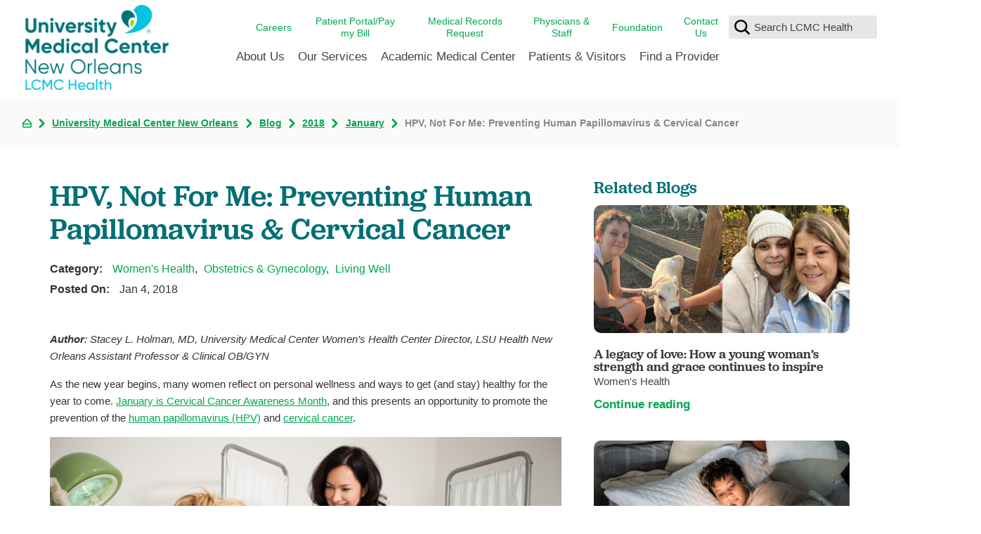

--- FILE ---
content_type: text/html; charset=utf-8
request_url: https://www.lcmchealth.org/university-medical-center-new-orleans/blog/2018/january/hpv-not-for-me-preventing-human-papillomavirus-c/
body_size: 35366
content:
<!DOCTYPE html>
<html lang="en" xml:lang="en" xmlns="http://www.w3.org/1999/xhtml" data-anim="1" data-prlx="1" data-flr="1" data-i="x37dc20xp4z" data-is="8wd1bp92a2x" data-gmap="AIzaSyD9RxIAFFpAdGvsN49rqOZLQbeZ6BSLoL4">
<head>
	<script type="text/javascript" src="/cms/includes/xfe68wggbgd.2512040733315.js" defer data-require='["j/poly","j/modernizr","j/jquery","j/jquery.ui","j/ui.touch","j/ui.wheel","j/ui.draw","j/ui.mobile","j/timezone","static","j/jquery.cookie","extensions","uri","behaviors","c/scrollbar","c/loading","m/date","form","adapter","v/jwplayer","video","a/bootstrap","svg"]'></script>
	<title>HPV, Not For Me: Preventing Human Papillomavirus & Cervical Cancer</title>
	<link rel="canonical" href="https://www.lcmchealth.org/university-medical-center-new-orleans/blog/2018/january/hpv-not-for-me-preventing-human-papillomavirus-c/"/>
	<meta content="text/html; charset=utf-8" http-equiv="Content-Type"/>
	<meta content="initial-scale=1" name="viewport"/>
	<meta http-equiv="X-UA-Compatible" content="IE=edge,chrome=1"/><script type="text/javascript">window.NREUM||(NREUM={});NREUM.info = {"beacon":"bam.nr-data.net","errorBeacon":"bam.nr-data.net","licenseKey":"NRJS-2114a2a80a25fa7f9a1","applicationID":"961316060","transactionName":"NFIDZ0FXXxJWBkNYCQ0YIGBjGWEAUAB/UAgHWwRBCw==","queueTime":0,"applicationTime":75,"agent":"","atts":""}</script><script type="text/javascript">(window.NREUM||(NREUM={})).init={ajax:{deny_list:["bam.nr-data.net"]},feature_flags:["soft_nav"]};(window.NREUM||(NREUM={})).loader_config={licenseKey:"NRJS-2114a2a80a25fa7f9a1",applicationID:"961316060",browserID:"961317435"};;/*! For license information please see nr-loader-rum-1.308.0.min.js.LICENSE.txt */
(()=>{var e,t,r={163:(e,t,r)=>{"use strict";r.d(t,{j:()=>E});var n=r(384),i=r(1741);var a=r(2555);r(860).K7.genericEvents;const s="experimental.resources",o="register",c=e=>{if(!e||"string"!=typeof e)return!1;try{document.createDocumentFragment().querySelector(e)}catch{return!1}return!0};var d=r(2614),u=r(944),l=r(8122);const f="[data-nr-mask]",g=e=>(0,l.a)(e,(()=>{const e={feature_flags:[],experimental:{allow_registered_children:!1,resources:!1},mask_selector:"*",block_selector:"[data-nr-block]",mask_input_options:{color:!1,date:!1,"datetime-local":!1,email:!1,month:!1,number:!1,range:!1,search:!1,tel:!1,text:!1,time:!1,url:!1,week:!1,textarea:!1,select:!1,password:!0}};return{ajax:{deny_list:void 0,block_internal:!0,enabled:!0,autoStart:!0},api:{get allow_registered_children(){return e.feature_flags.includes(o)||e.experimental.allow_registered_children},set allow_registered_children(t){e.experimental.allow_registered_children=t},duplicate_registered_data:!1},browser_consent_mode:{enabled:!1},distributed_tracing:{enabled:void 0,exclude_newrelic_header:void 0,cors_use_newrelic_header:void 0,cors_use_tracecontext_headers:void 0,allowed_origins:void 0},get feature_flags(){return e.feature_flags},set feature_flags(t){e.feature_flags=t},generic_events:{enabled:!0,autoStart:!0},harvest:{interval:30},jserrors:{enabled:!0,autoStart:!0},logging:{enabled:!0,autoStart:!0},metrics:{enabled:!0,autoStart:!0},obfuscate:void 0,page_action:{enabled:!0},page_view_event:{enabled:!0,autoStart:!0},page_view_timing:{enabled:!0,autoStart:!0},performance:{capture_marks:!1,capture_measures:!1,capture_detail:!0,resources:{get enabled(){return e.feature_flags.includes(s)||e.experimental.resources},set enabled(t){e.experimental.resources=t},asset_types:[],first_party_domains:[],ignore_newrelic:!0}},privacy:{cookies_enabled:!0},proxy:{assets:void 0,beacon:void 0},session:{expiresMs:d.wk,inactiveMs:d.BB},session_replay:{autoStart:!0,enabled:!1,preload:!1,sampling_rate:10,error_sampling_rate:100,collect_fonts:!1,inline_images:!1,fix_stylesheets:!0,mask_all_inputs:!0,get mask_text_selector(){return e.mask_selector},set mask_text_selector(t){c(t)?e.mask_selector="".concat(t,",").concat(f):""===t||null===t?e.mask_selector=f:(0,u.R)(5,t)},get block_class(){return"nr-block"},get ignore_class(){return"nr-ignore"},get mask_text_class(){return"nr-mask"},get block_selector(){return e.block_selector},set block_selector(t){c(t)?e.block_selector+=",".concat(t):""!==t&&(0,u.R)(6,t)},get mask_input_options(){return e.mask_input_options},set mask_input_options(t){t&&"object"==typeof t?e.mask_input_options={...t,password:!0}:(0,u.R)(7,t)}},session_trace:{enabled:!0,autoStart:!0},soft_navigations:{enabled:!0,autoStart:!0},spa:{enabled:!0,autoStart:!0},ssl:void 0,user_actions:{enabled:!0,elementAttributes:["id","className","tagName","type"]}}})());var p=r(6154),m=r(9324);let h=0;const v={buildEnv:m.F3,distMethod:m.Xs,version:m.xv,originTime:p.WN},b={consented:!1},y={appMetadata:{},get consented(){return this.session?.state?.consent||b.consented},set consented(e){b.consented=e},customTransaction:void 0,denyList:void 0,disabled:!1,harvester:void 0,isolatedBacklog:!1,isRecording:!1,loaderType:void 0,maxBytes:3e4,obfuscator:void 0,onerror:void 0,ptid:void 0,releaseIds:{},session:void 0,timeKeeper:void 0,registeredEntities:[],jsAttributesMetadata:{bytes:0},get harvestCount(){return++h}},_=e=>{const t=(0,l.a)(e,y),r=Object.keys(v).reduce((e,t)=>(e[t]={value:v[t],writable:!1,configurable:!0,enumerable:!0},e),{});return Object.defineProperties(t,r)};var w=r(5701);const x=e=>{const t=e.startsWith("http");e+="/",r.p=t?e:"https://"+e};var R=r(7836),k=r(3241);const A={accountID:void 0,trustKey:void 0,agentID:void 0,licenseKey:void 0,applicationID:void 0,xpid:void 0},S=e=>(0,l.a)(e,A),T=new Set;function E(e,t={},r,s){let{init:o,info:c,loader_config:d,runtime:u={},exposed:l=!0}=t;if(!c){const e=(0,n.pV)();o=e.init,c=e.info,d=e.loader_config}e.init=g(o||{}),e.loader_config=S(d||{}),c.jsAttributes??={},p.bv&&(c.jsAttributes.isWorker=!0),e.info=(0,a.D)(c);const f=e.init,m=[c.beacon,c.errorBeacon];T.has(e.agentIdentifier)||(f.proxy.assets&&(x(f.proxy.assets),m.push(f.proxy.assets)),f.proxy.beacon&&m.push(f.proxy.beacon),e.beacons=[...m],function(e){const t=(0,n.pV)();Object.getOwnPropertyNames(i.W.prototype).forEach(r=>{const n=i.W.prototype[r];if("function"!=typeof n||"constructor"===n)return;let a=t[r];e[r]&&!1!==e.exposed&&"micro-agent"!==e.runtime?.loaderType&&(t[r]=(...t)=>{const n=e[r](...t);return a?a(...t):n})})}(e),(0,n.US)("activatedFeatures",w.B)),u.denyList=[...f.ajax.deny_list||[],...f.ajax.block_internal?m:[]],u.ptid=e.agentIdentifier,u.loaderType=r,e.runtime=_(u),T.has(e.agentIdentifier)||(e.ee=R.ee.get(e.agentIdentifier),e.exposed=l,(0,k.W)({agentIdentifier:e.agentIdentifier,drained:!!w.B?.[e.agentIdentifier],type:"lifecycle",name:"initialize",feature:void 0,data:e.config})),T.add(e.agentIdentifier)}},384:(e,t,r)=>{"use strict";r.d(t,{NT:()=>s,US:()=>u,Zm:()=>o,bQ:()=>d,dV:()=>c,pV:()=>l});var n=r(6154),i=r(1863),a=r(1910);const s={beacon:"bam.nr-data.net",errorBeacon:"bam.nr-data.net"};function o(){return n.gm.NREUM||(n.gm.NREUM={}),void 0===n.gm.newrelic&&(n.gm.newrelic=n.gm.NREUM),n.gm.NREUM}function c(){let e=o();return e.o||(e.o={ST:n.gm.setTimeout,SI:n.gm.setImmediate||n.gm.setInterval,CT:n.gm.clearTimeout,XHR:n.gm.XMLHttpRequest,REQ:n.gm.Request,EV:n.gm.Event,PR:n.gm.Promise,MO:n.gm.MutationObserver,FETCH:n.gm.fetch,WS:n.gm.WebSocket},(0,a.i)(...Object.values(e.o))),e}function d(e,t){let r=o();r.initializedAgents??={},t.initializedAt={ms:(0,i.t)(),date:new Date},r.initializedAgents[e]=t}function u(e,t){o()[e]=t}function l(){return function(){let e=o();const t=e.info||{};e.info={beacon:s.beacon,errorBeacon:s.errorBeacon,...t}}(),function(){let e=o();const t=e.init||{};e.init={...t}}(),c(),function(){let e=o();const t=e.loader_config||{};e.loader_config={...t}}(),o()}},782:(e,t,r)=>{"use strict";r.d(t,{T:()=>n});const n=r(860).K7.pageViewTiming},860:(e,t,r)=>{"use strict";r.d(t,{$J:()=>u,K7:()=>c,P3:()=>d,XX:()=>i,Yy:()=>o,df:()=>a,qY:()=>n,v4:()=>s});const n="events",i="jserrors",a="browser/blobs",s="rum",o="browser/logs",c={ajax:"ajax",genericEvents:"generic_events",jserrors:i,logging:"logging",metrics:"metrics",pageAction:"page_action",pageViewEvent:"page_view_event",pageViewTiming:"page_view_timing",sessionReplay:"session_replay",sessionTrace:"session_trace",softNav:"soft_navigations",spa:"spa"},d={[c.pageViewEvent]:1,[c.pageViewTiming]:2,[c.metrics]:3,[c.jserrors]:4,[c.spa]:5,[c.ajax]:6,[c.sessionTrace]:7,[c.softNav]:8,[c.sessionReplay]:9,[c.logging]:10,[c.genericEvents]:11},u={[c.pageViewEvent]:s,[c.pageViewTiming]:n,[c.ajax]:n,[c.spa]:n,[c.softNav]:n,[c.metrics]:i,[c.jserrors]:i,[c.sessionTrace]:a,[c.sessionReplay]:a,[c.logging]:o,[c.genericEvents]:"ins"}},944:(e,t,r)=>{"use strict";r.d(t,{R:()=>i});var n=r(3241);function i(e,t){"function"==typeof console.debug&&(console.debug("New Relic Warning: https://github.com/newrelic/newrelic-browser-agent/blob/main/docs/warning-codes.md#".concat(e),t),(0,n.W)({agentIdentifier:null,drained:null,type:"data",name:"warn",feature:"warn",data:{code:e,secondary:t}}))}},1687:(e,t,r)=>{"use strict";r.d(t,{Ak:()=>d,Ze:()=>f,x3:()=>u});var n=r(3241),i=r(7836),a=r(3606),s=r(860),o=r(2646);const c={};function d(e,t){const r={staged:!1,priority:s.P3[t]||0};l(e),c[e].get(t)||c[e].set(t,r)}function u(e,t){e&&c[e]&&(c[e].get(t)&&c[e].delete(t),p(e,t,!1),c[e].size&&g(e))}function l(e){if(!e)throw new Error("agentIdentifier required");c[e]||(c[e]=new Map)}function f(e="",t="feature",r=!1){if(l(e),!e||!c[e].get(t)||r)return p(e,t);c[e].get(t).staged=!0,g(e)}function g(e){const t=Array.from(c[e]);t.every(([e,t])=>t.staged)&&(t.sort((e,t)=>e[1].priority-t[1].priority),t.forEach(([t])=>{c[e].delete(t),p(e,t)}))}function p(e,t,r=!0){const s=e?i.ee.get(e):i.ee,c=a.i.handlers;if(!s.aborted&&s.backlog&&c){if((0,n.W)({agentIdentifier:e,type:"lifecycle",name:"drain",feature:t}),r){const e=s.backlog[t],r=c[t];if(r){for(let t=0;e&&t<e.length;++t)m(e[t],r);Object.entries(r).forEach(([e,t])=>{Object.values(t||{}).forEach(t=>{t[0]?.on&&t[0]?.context()instanceof o.y&&t[0].on(e,t[1])})})}}s.isolatedBacklog||delete c[t],s.backlog[t]=null,s.emit("drain-"+t,[])}}function m(e,t){var r=e[1];Object.values(t[r]||{}).forEach(t=>{var r=e[0];if(t[0]===r){var n=t[1],i=e[3],a=e[2];n.apply(i,a)}})}},1738:(e,t,r)=>{"use strict";r.d(t,{U:()=>g,Y:()=>f});var n=r(3241),i=r(9908),a=r(1863),s=r(944),o=r(5701),c=r(3969),d=r(8362),u=r(860),l=r(4261);function f(e,t,r,a){const f=a||r;!f||f[e]&&f[e]!==d.d.prototype[e]||(f[e]=function(){(0,i.p)(c.xV,["API/"+e+"/called"],void 0,u.K7.metrics,r.ee),(0,n.W)({agentIdentifier:r.agentIdentifier,drained:!!o.B?.[r.agentIdentifier],type:"data",name:"api",feature:l.Pl+e,data:{}});try{return t.apply(this,arguments)}catch(e){(0,s.R)(23,e)}})}function g(e,t,r,n,s){const o=e.info;null===r?delete o.jsAttributes[t]:o.jsAttributes[t]=r,(s||null===r)&&(0,i.p)(l.Pl+n,[(0,a.t)(),t,r],void 0,"session",e.ee)}},1741:(e,t,r)=>{"use strict";r.d(t,{W:()=>a});var n=r(944),i=r(4261);class a{#e(e,...t){if(this[e]!==a.prototype[e])return this[e](...t);(0,n.R)(35,e)}addPageAction(e,t){return this.#e(i.hG,e,t)}register(e){return this.#e(i.eY,e)}recordCustomEvent(e,t){return this.#e(i.fF,e,t)}setPageViewName(e,t){return this.#e(i.Fw,e,t)}setCustomAttribute(e,t,r){return this.#e(i.cD,e,t,r)}noticeError(e,t){return this.#e(i.o5,e,t)}setUserId(e,t=!1){return this.#e(i.Dl,e,t)}setApplicationVersion(e){return this.#e(i.nb,e)}setErrorHandler(e){return this.#e(i.bt,e)}addRelease(e,t){return this.#e(i.k6,e,t)}log(e,t){return this.#e(i.$9,e,t)}start(){return this.#e(i.d3)}finished(e){return this.#e(i.BL,e)}recordReplay(){return this.#e(i.CH)}pauseReplay(){return this.#e(i.Tb)}addToTrace(e){return this.#e(i.U2,e)}setCurrentRouteName(e){return this.#e(i.PA,e)}interaction(e){return this.#e(i.dT,e)}wrapLogger(e,t,r){return this.#e(i.Wb,e,t,r)}measure(e,t){return this.#e(i.V1,e,t)}consent(e){return this.#e(i.Pv,e)}}},1863:(e,t,r)=>{"use strict";function n(){return Math.floor(performance.now())}r.d(t,{t:()=>n})},1910:(e,t,r)=>{"use strict";r.d(t,{i:()=>a});var n=r(944);const i=new Map;function a(...e){return e.every(e=>{if(i.has(e))return i.get(e);const t="function"==typeof e?e.toString():"",r=t.includes("[native code]"),a=t.includes("nrWrapper");return r||a||(0,n.R)(64,e?.name||t),i.set(e,r),r})}},2555:(e,t,r)=>{"use strict";r.d(t,{D:()=>o,f:()=>s});var n=r(384),i=r(8122);const a={beacon:n.NT.beacon,errorBeacon:n.NT.errorBeacon,licenseKey:void 0,applicationID:void 0,sa:void 0,queueTime:void 0,applicationTime:void 0,ttGuid:void 0,user:void 0,account:void 0,product:void 0,extra:void 0,jsAttributes:{},userAttributes:void 0,atts:void 0,transactionName:void 0,tNamePlain:void 0};function s(e){try{return!!e.licenseKey&&!!e.errorBeacon&&!!e.applicationID}catch(e){return!1}}const o=e=>(0,i.a)(e,a)},2614:(e,t,r)=>{"use strict";r.d(t,{BB:()=>s,H3:()=>n,g:()=>d,iL:()=>c,tS:()=>o,uh:()=>i,wk:()=>a});const n="NRBA",i="SESSION",a=144e5,s=18e5,o={STARTED:"session-started",PAUSE:"session-pause",RESET:"session-reset",RESUME:"session-resume",UPDATE:"session-update"},c={SAME_TAB:"same-tab",CROSS_TAB:"cross-tab"},d={OFF:0,FULL:1,ERROR:2}},2646:(e,t,r)=>{"use strict";r.d(t,{y:()=>n});class n{constructor(e){this.contextId=e}}},2843:(e,t,r)=>{"use strict";r.d(t,{G:()=>a,u:()=>i});var n=r(3878);function i(e,t=!1,r,i){(0,n.DD)("visibilitychange",function(){if(t)return void("hidden"===document.visibilityState&&e());e(document.visibilityState)},r,i)}function a(e,t,r){(0,n.sp)("pagehide",e,t,r)}},3241:(e,t,r)=>{"use strict";r.d(t,{W:()=>a});var n=r(6154);const i="newrelic";function a(e={}){try{n.gm.dispatchEvent(new CustomEvent(i,{detail:e}))}catch(e){}}},3606:(e,t,r)=>{"use strict";r.d(t,{i:()=>a});var n=r(9908);a.on=s;var i=a.handlers={};function a(e,t,r,a){s(a||n.d,i,e,t,r)}function s(e,t,r,i,a){a||(a="feature"),e||(e=n.d);var s=t[a]=t[a]||{};(s[r]=s[r]||[]).push([e,i])}},3878:(e,t,r)=>{"use strict";function n(e,t){return{capture:e,passive:!1,signal:t}}function i(e,t,r=!1,i){window.addEventListener(e,t,n(r,i))}function a(e,t,r=!1,i){document.addEventListener(e,t,n(r,i))}r.d(t,{DD:()=>a,jT:()=>n,sp:()=>i})},3969:(e,t,r)=>{"use strict";r.d(t,{TZ:()=>n,XG:()=>o,rs:()=>i,xV:()=>s,z_:()=>a});const n=r(860).K7.metrics,i="sm",a="cm",s="storeSupportabilityMetrics",o="storeEventMetrics"},4234:(e,t,r)=>{"use strict";r.d(t,{W:()=>a});var n=r(7836),i=r(1687);class a{constructor(e,t){this.agentIdentifier=e,this.ee=n.ee.get(e),this.featureName=t,this.blocked=!1}deregisterDrain(){(0,i.x3)(this.agentIdentifier,this.featureName)}}},4261:(e,t,r)=>{"use strict";r.d(t,{$9:()=>d,BL:()=>o,CH:()=>g,Dl:()=>_,Fw:()=>y,PA:()=>h,Pl:()=>n,Pv:()=>k,Tb:()=>l,U2:()=>a,V1:()=>R,Wb:()=>x,bt:()=>b,cD:()=>v,d3:()=>w,dT:()=>c,eY:()=>p,fF:()=>f,hG:()=>i,k6:()=>s,nb:()=>m,o5:()=>u});const n="api-",i="addPageAction",a="addToTrace",s="addRelease",o="finished",c="interaction",d="log",u="noticeError",l="pauseReplay",f="recordCustomEvent",g="recordReplay",p="register",m="setApplicationVersion",h="setCurrentRouteName",v="setCustomAttribute",b="setErrorHandler",y="setPageViewName",_="setUserId",w="start",x="wrapLogger",R="measure",k="consent"},5289:(e,t,r)=>{"use strict";r.d(t,{GG:()=>s,Qr:()=>c,sB:()=>o});var n=r(3878),i=r(6389);function a(){return"undefined"==typeof document||"complete"===document.readyState}function s(e,t){if(a())return e();const r=(0,i.J)(e),s=setInterval(()=>{a()&&(clearInterval(s),r())},500);(0,n.sp)("load",r,t)}function o(e){if(a())return e();(0,n.DD)("DOMContentLoaded",e)}function c(e){if(a())return e();(0,n.sp)("popstate",e)}},5607:(e,t,r)=>{"use strict";r.d(t,{W:()=>n});const n=(0,r(9566).bz)()},5701:(e,t,r)=>{"use strict";r.d(t,{B:()=>a,t:()=>s});var n=r(3241);const i=new Set,a={};function s(e,t){const r=t.agentIdentifier;a[r]??={},e&&"object"==typeof e&&(i.has(r)||(t.ee.emit("rumresp",[e]),a[r]=e,i.add(r),(0,n.W)({agentIdentifier:r,loaded:!0,drained:!0,type:"lifecycle",name:"load",feature:void 0,data:e})))}},6154:(e,t,r)=>{"use strict";r.d(t,{OF:()=>c,RI:()=>i,WN:()=>u,bv:()=>a,eN:()=>l,gm:()=>s,mw:()=>o,sb:()=>d});var n=r(1863);const i="undefined"!=typeof window&&!!window.document,a="undefined"!=typeof WorkerGlobalScope&&("undefined"!=typeof self&&self instanceof WorkerGlobalScope&&self.navigator instanceof WorkerNavigator||"undefined"!=typeof globalThis&&globalThis instanceof WorkerGlobalScope&&globalThis.navigator instanceof WorkerNavigator),s=i?window:"undefined"!=typeof WorkerGlobalScope&&("undefined"!=typeof self&&self instanceof WorkerGlobalScope&&self||"undefined"!=typeof globalThis&&globalThis instanceof WorkerGlobalScope&&globalThis),o=Boolean("hidden"===s?.document?.visibilityState),c=/iPad|iPhone|iPod/.test(s.navigator?.userAgent),d=c&&"undefined"==typeof SharedWorker,u=((()=>{const e=s.navigator?.userAgent?.match(/Firefox[/\s](\d+\.\d+)/);Array.isArray(e)&&e.length>=2&&e[1]})(),Date.now()-(0,n.t)()),l=()=>"undefined"!=typeof PerformanceNavigationTiming&&s?.performance?.getEntriesByType("navigation")?.[0]?.responseStart},6389:(e,t,r)=>{"use strict";function n(e,t=500,r={}){const n=r?.leading||!1;let i;return(...r)=>{n&&void 0===i&&(e.apply(this,r),i=setTimeout(()=>{i=clearTimeout(i)},t)),n||(clearTimeout(i),i=setTimeout(()=>{e.apply(this,r)},t))}}function i(e){let t=!1;return(...r)=>{t||(t=!0,e.apply(this,r))}}r.d(t,{J:()=>i,s:()=>n})},6630:(e,t,r)=>{"use strict";r.d(t,{T:()=>n});const n=r(860).K7.pageViewEvent},7699:(e,t,r)=>{"use strict";r.d(t,{It:()=>a,KC:()=>o,No:()=>i,qh:()=>s});var n=r(860);const i=16e3,a=1e6,s="SESSION_ERROR",o={[n.K7.logging]:!0,[n.K7.genericEvents]:!1,[n.K7.jserrors]:!1,[n.K7.ajax]:!1}},7836:(e,t,r)=>{"use strict";r.d(t,{P:()=>o,ee:()=>c});var n=r(384),i=r(8990),a=r(2646),s=r(5607);const o="nr@context:".concat(s.W),c=function e(t,r){var n={},s={},u={},l=!1;try{l=16===r.length&&d.initializedAgents?.[r]?.runtime.isolatedBacklog}catch(e){}var f={on:p,addEventListener:p,removeEventListener:function(e,t){var r=n[e];if(!r)return;for(var i=0;i<r.length;i++)r[i]===t&&r.splice(i,1)},emit:function(e,r,n,i,a){!1!==a&&(a=!0);if(c.aborted&&!i)return;t&&a&&t.emit(e,r,n);var o=g(n);m(e).forEach(e=>{e.apply(o,r)});var d=v()[s[e]];d&&d.push([f,e,r,o]);return o},get:h,listeners:m,context:g,buffer:function(e,t){const r=v();if(t=t||"feature",f.aborted)return;Object.entries(e||{}).forEach(([e,n])=>{s[n]=t,t in r||(r[t]=[])})},abort:function(){f._aborted=!0,Object.keys(f.backlog).forEach(e=>{delete f.backlog[e]})},isBuffering:function(e){return!!v()[s[e]]},debugId:r,backlog:l?{}:t&&"object"==typeof t.backlog?t.backlog:{},isolatedBacklog:l};return Object.defineProperty(f,"aborted",{get:()=>{let e=f._aborted||!1;return e||(t&&(e=t.aborted),e)}}),f;function g(e){return e&&e instanceof a.y?e:e?(0,i.I)(e,o,()=>new a.y(o)):new a.y(o)}function p(e,t){n[e]=m(e).concat(t)}function m(e){return n[e]||[]}function h(t){return u[t]=u[t]||e(f,t)}function v(){return f.backlog}}(void 0,"globalEE"),d=(0,n.Zm)();d.ee||(d.ee=c)},8122:(e,t,r)=>{"use strict";r.d(t,{a:()=>i});var n=r(944);function i(e,t){try{if(!e||"object"!=typeof e)return(0,n.R)(3);if(!t||"object"!=typeof t)return(0,n.R)(4);const r=Object.create(Object.getPrototypeOf(t),Object.getOwnPropertyDescriptors(t)),a=0===Object.keys(r).length?e:r;for(let s in a)if(void 0!==e[s])try{if(null===e[s]){r[s]=null;continue}Array.isArray(e[s])&&Array.isArray(t[s])?r[s]=Array.from(new Set([...e[s],...t[s]])):"object"==typeof e[s]&&"object"==typeof t[s]?r[s]=i(e[s],t[s]):r[s]=e[s]}catch(e){r[s]||(0,n.R)(1,e)}return r}catch(e){(0,n.R)(2,e)}}},8362:(e,t,r)=>{"use strict";r.d(t,{d:()=>a});var n=r(9566),i=r(1741);class a extends i.W{agentIdentifier=(0,n.LA)(16)}},8374:(e,t,r)=>{r.nc=(()=>{try{return document?.currentScript?.nonce}catch(e){}return""})()},8990:(e,t,r)=>{"use strict";r.d(t,{I:()=>i});var n=Object.prototype.hasOwnProperty;function i(e,t,r){if(n.call(e,t))return e[t];var i=r();if(Object.defineProperty&&Object.keys)try{return Object.defineProperty(e,t,{value:i,writable:!0,enumerable:!1}),i}catch(e){}return e[t]=i,i}},9324:(e,t,r)=>{"use strict";r.d(t,{F3:()=>i,Xs:()=>a,xv:()=>n});const n="1.308.0",i="PROD",a="CDN"},9566:(e,t,r)=>{"use strict";r.d(t,{LA:()=>o,bz:()=>s});var n=r(6154);const i="xxxxxxxx-xxxx-4xxx-yxxx-xxxxxxxxxxxx";function a(e,t){return e?15&e[t]:16*Math.random()|0}function s(){const e=n.gm?.crypto||n.gm?.msCrypto;let t,r=0;return e&&e.getRandomValues&&(t=e.getRandomValues(new Uint8Array(30))),i.split("").map(e=>"x"===e?a(t,r++).toString(16):"y"===e?(3&a()|8).toString(16):e).join("")}function o(e){const t=n.gm?.crypto||n.gm?.msCrypto;let r,i=0;t&&t.getRandomValues&&(r=t.getRandomValues(new Uint8Array(e)));const s=[];for(var o=0;o<e;o++)s.push(a(r,i++).toString(16));return s.join("")}},9908:(e,t,r)=>{"use strict";r.d(t,{d:()=>n,p:()=>i});var n=r(7836).ee.get("handle");function i(e,t,r,i,a){a?(a.buffer([e],i),a.emit(e,t,r)):(n.buffer([e],i),n.emit(e,t,r))}}},n={};function i(e){var t=n[e];if(void 0!==t)return t.exports;var a=n[e]={exports:{}};return r[e](a,a.exports,i),a.exports}i.m=r,i.d=(e,t)=>{for(var r in t)i.o(t,r)&&!i.o(e,r)&&Object.defineProperty(e,r,{enumerable:!0,get:t[r]})},i.f={},i.e=e=>Promise.all(Object.keys(i.f).reduce((t,r)=>(i.f[r](e,t),t),[])),i.u=e=>"nr-rum-1.308.0.min.js",i.o=(e,t)=>Object.prototype.hasOwnProperty.call(e,t),e={},t="NRBA-1.308.0.PROD:",i.l=(r,n,a,s)=>{if(e[r])e[r].push(n);else{var o,c;if(void 0!==a)for(var d=document.getElementsByTagName("script"),u=0;u<d.length;u++){var l=d[u];if(l.getAttribute("src")==r||l.getAttribute("data-webpack")==t+a){o=l;break}}if(!o){c=!0;var f={296:"sha512-+MIMDsOcckGXa1EdWHqFNv7P+JUkd5kQwCBr3KE6uCvnsBNUrdSt4a/3/L4j4TxtnaMNjHpza2/erNQbpacJQA=="};(o=document.createElement("script")).charset="utf-8",i.nc&&o.setAttribute("nonce",i.nc),o.setAttribute("data-webpack",t+a),o.src=r,0!==o.src.indexOf(window.location.origin+"/")&&(o.crossOrigin="anonymous"),f[s]&&(o.integrity=f[s])}e[r]=[n];var g=(t,n)=>{o.onerror=o.onload=null,clearTimeout(p);var i=e[r];if(delete e[r],o.parentNode&&o.parentNode.removeChild(o),i&&i.forEach(e=>e(n)),t)return t(n)},p=setTimeout(g.bind(null,void 0,{type:"timeout",target:o}),12e4);o.onerror=g.bind(null,o.onerror),o.onload=g.bind(null,o.onload),c&&document.head.appendChild(o)}},i.r=e=>{"undefined"!=typeof Symbol&&Symbol.toStringTag&&Object.defineProperty(e,Symbol.toStringTag,{value:"Module"}),Object.defineProperty(e,"__esModule",{value:!0})},i.p="https://js-agent.newrelic.com/",(()=>{var e={374:0,840:0};i.f.j=(t,r)=>{var n=i.o(e,t)?e[t]:void 0;if(0!==n)if(n)r.push(n[2]);else{var a=new Promise((r,i)=>n=e[t]=[r,i]);r.push(n[2]=a);var s=i.p+i.u(t),o=new Error;i.l(s,r=>{if(i.o(e,t)&&(0!==(n=e[t])&&(e[t]=void 0),n)){var a=r&&("load"===r.type?"missing":r.type),s=r&&r.target&&r.target.src;o.message="Loading chunk "+t+" failed: ("+a+": "+s+")",o.name="ChunkLoadError",o.type=a,o.request=s,n[1](o)}},"chunk-"+t,t)}};var t=(t,r)=>{var n,a,[s,o,c]=r,d=0;if(s.some(t=>0!==e[t])){for(n in o)i.o(o,n)&&(i.m[n]=o[n]);if(c)c(i)}for(t&&t(r);d<s.length;d++)a=s[d],i.o(e,a)&&e[a]&&e[a][0](),e[a]=0},r=self["webpackChunk:NRBA-1.308.0.PROD"]=self["webpackChunk:NRBA-1.308.0.PROD"]||[];r.forEach(t.bind(null,0)),r.push=t.bind(null,r.push.bind(r))})(),(()=>{"use strict";i(8374);var e=i(8362),t=i(860);const r=Object.values(t.K7);var n=i(163);var a=i(9908),s=i(1863),o=i(4261),c=i(1738);var d=i(1687),u=i(4234),l=i(5289),f=i(6154),g=i(944),p=i(384);const m=e=>f.RI&&!0===e?.privacy.cookies_enabled;function h(e){return!!(0,p.dV)().o.MO&&m(e)&&!0===e?.session_trace.enabled}var v=i(6389),b=i(7699);class y extends u.W{constructor(e,t){super(e.agentIdentifier,t),this.agentRef=e,this.abortHandler=void 0,this.featAggregate=void 0,this.loadedSuccessfully=void 0,this.onAggregateImported=new Promise(e=>{this.loadedSuccessfully=e}),this.deferred=Promise.resolve(),!1===e.init[this.featureName].autoStart?this.deferred=new Promise((t,r)=>{this.ee.on("manual-start-all",(0,v.J)(()=>{(0,d.Ak)(e.agentIdentifier,this.featureName),t()}))}):(0,d.Ak)(e.agentIdentifier,t)}importAggregator(e,t,r={}){if(this.featAggregate)return;const n=async()=>{let n;await this.deferred;try{if(m(e.init)){const{setupAgentSession:t}=await i.e(296).then(i.bind(i,3305));n=t(e)}}catch(e){(0,g.R)(20,e),this.ee.emit("internal-error",[e]),(0,a.p)(b.qh,[e],void 0,this.featureName,this.ee)}try{if(!this.#t(this.featureName,n,e.init))return(0,d.Ze)(this.agentIdentifier,this.featureName),void this.loadedSuccessfully(!1);const{Aggregate:i}=await t();this.featAggregate=new i(e,r),e.runtime.harvester.initializedAggregates.push(this.featAggregate),this.loadedSuccessfully(!0)}catch(e){(0,g.R)(34,e),this.abortHandler?.(),(0,d.Ze)(this.agentIdentifier,this.featureName,!0),this.loadedSuccessfully(!1),this.ee&&this.ee.abort()}};f.RI?(0,l.GG)(()=>n(),!0):n()}#t(e,r,n){if(this.blocked)return!1;switch(e){case t.K7.sessionReplay:return h(n)&&!!r;case t.K7.sessionTrace:return!!r;default:return!0}}}var _=i(6630),w=i(2614),x=i(3241);class R extends y{static featureName=_.T;constructor(e){var t;super(e,_.T),this.setupInspectionEvents(e.agentIdentifier),t=e,(0,c.Y)(o.Fw,function(e,r){"string"==typeof e&&("/"!==e.charAt(0)&&(e="/"+e),t.runtime.customTransaction=(r||"http://custom.transaction")+e,(0,a.p)(o.Pl+o.Fw,[(0,s.t)()],void 0,void 0,t.ee))},t),this.importAggregator(e,()=>i.e(296).then(i.bind(i,3943)))}setupInspectionEvents(e){const t=(t,r)=>{t&&(0,x.W)({agentIdentifier:e,timeStamp:t.timeStamp,loaded:"complete"===t.target.readyState,type:"window",name:r,data:t.target.location+""})};(0,l.sB)(e=>{t(e,"DOMContentLoaded")}),(0,l.GG)(e=>{t(e,"load")}),(0,l.Qr)(e=>{t(e,"navigate")}),this.ee.on(w.tS.UPDATE,(t,r)=>{(0,x.W)({agentIdentifier:e,type:"lifecycle",name:"session",data:r})})}}class k extends e.d{constructor(e){var t;(super(),f.gm)?(this.features={},(0,p.bQ)(this.agentIdentifier,this),this.desiredFeatures=new Set(e.features||[]),this.desiredFeatures.add(R),(0,n.j)(this,e,e.loaderType||"agent"),t=this,(0,c.Y)(o.cD,function(e,r,n=!1){if("string"==typeof e){if(["string","number","boolean"].includes(typeof r)||null===r)return(0,c.U)(t,e,r,o.cD,n);(0,g.R)(40,typeof r)}else(0,g.R)(39,typeof e)},t),function(e){(0,c.Y)(o.Dl,function(t,r=!1){if("string"!=typeof t&&null!==t)return void(0,g.R)(41,typeof t);const n=e.info.jsAttributes["enduser.id"];r&&null!=n&&n!==t?(0,a.p)(o.Pl+"setUserIdAndResetSession",[t],void 0,"session",e.ee):(0,c.U)(e,"enduser.id",t,o.Dl,!0)},e)}(this),function(e){(0,c.Y)(o.nb,function(t){if("string"==typeof t||null===t)return(0,c.U)(e,"application.version",t,o.nb,!1);(0,g.R)(42,typeof t)},e)}(this),function(e){(0,c.Y)(o.d3,function(){e.ee.emit("manual-start-all")},e)}(this),function(e){(0,c.Y)(o.Pv,function(t=!0){if("boolean"==typeof t){if((0,a.p)(o.Pl+o.Pv,[t],void 0,"session",e.ee),e.runtime.consented=t,t){const t=e.features.page_view_event;t.onAggregateImported.then(e=>{const r=t.featAggregate;e&&!r.sentRum&&r.sendRum()})}}else(0,g.R)(65,typeof t)},e)}(this),this.run()):(0,g.R)(21)}get config(){return{info:this.info,init:this.init,loader_config:this.loader_config,runtime:this.runtime}}get api(){return this}run(){try{const e=function(e){const t={};return r.forEach(r=>{t[r]=!!e[r]?.enabled}),t}(this.init),n=[...this.desiredFeatures];n.sort((e,r)=>t.P3[e.featureName]-t.P3[r.featureName]),n.forEach(r=>{if(!e[r.featureName]&&r.featureName!==t.K7.pageViewEvent)return;if(r.featureName===t.K7.spa)return void(0,g.R)(67);const n=function(e){switch(e){case t.K7.ajax:return[t.K7.jserrors];case t.K7.sessionTrace:return[t.K7.ajax,t.K7.pageViewEvent];case t.K7.sessionReplay:return[t.K7.sessionTrace];case t.K7.pageViewTiming:return[t.K7.pageViewEvent];default:return[]}}(r.featureName).filter(e=>!(e in this.features));n.length>0&&(0,g.R)(36,{targetFeature:r.featureName,missingDependencies:n}),this.features[r.featureName]=new r(this)})}catch(e){(0,g.R)(22,e);for(const e in this.features)this.features[e].abortHandler?.();const t=(0,p.Zm)();delete t.initializedAgents[this.agentIdentifier]?.features,delete this.sharedAggregator;return t.ee.get(this.agentIdentifier).abort(),!1}}}var A=i(2843),S=i(782);class T extends y{static featureName=S.T;constructor(e){super(e,S.T),f.RI&&((0,A.u)(()=>(0,a.p)("docHidden",[(0,s.t)()],void 0,S.T,this.ee),!0),(0,A.G)(()=>(0,a.p)("winPagehide",[(0,s.t)()],void 0,S.T,this.ee)),this.importAggregator(e,()=>i.e(296).then(i.bind(i,2117))))}}var E=i(3969);class I extends y{static featureName=E.TZ;constructor(e){super(e,E.TZ),f.RI&&document.addEventListener("securitypolicyviolation",e=>{(0,a.p)(E.xV,["Generic/CSPViolation/Detected"],void 0,this.featureName,this.ee)}),this.importAggregator(e,()=>i.e(296).then(i.bind(i,9623)))}}new k({features:[R,T,I],loaderType:"lite"})})()})();</script>
	<meta name="format-detection" content="telephone=no"/>
	<meta name="description" content="Read University Medical Center New Orleans ' blog post: HPV, Not For Me: Preventing Human Papillomavirus & Cervical Cancer."/>
	<meta property="og:type" content="website"/>
	<meta property="og:site_name" content="LCMC Health"/>
	<meta property="og:url" content="https://www.lcmchealth.org/university-medical-center-new-orleans/blog/2018/january/hpv-not-for-me-preventing-human-papillomavirus-c/"/>
	<meta property="og:title" content="HPV, Not For Me: Preventing Human Papillomavirus & Cervical Cancer"/>
	<meta property="og:description" content="Read University Medical Center New Orleans ' blog post: HPV, Not For Me: Preventing Human Papillomavirus & Cervical Cancer."/>
	<meta property="og:image" content="https://www.lcmchealth.org/images/blog/istock-622287024.2111011513322.jpg"/>
	<meta name="twitter:card" content="summary_large_image"/>
	<meta name="twitter:site" content="@LCMCHealth"/>
	<meta name="twitter:title" content="HPV, Not For Me: Preventing Human Papillomavirus & Cervical Cancer"/>
	<meta name="twitter:description" content="Read University Medical Center New Orleans ' blog post: HPV, Not For Me: Preventing Human Papillomavirus & Cervical Cancer."/>
	<meta name="twitter:image" content="https://www.lcmchealth.org/images/blog/istock-622287024.2111011513322.jpg"/>
	<meta property="article:publisher" content="https://www.facebook.com/LCMCHealth/"/>
	<script type="text/javascript">
(function(n){var t=n.Process||{},i=function(n){var t=+n;return isNaN(t)?n:t},u=function(n){return decodeURIComponent(n.replace(/\+/g,"%20"))},h=/\{(.+?)\}/g,c=window.location.hash&&window.location.hash[1]==="~"&&!/\bSPPC=./i.test(document.cookie||""),s=[],e=null,r=null,o=null,f=null;t.Page=function(n){for(var i=n.length;i--;)c?s.push(n[i]):t.Element(document.getElementById(n[i]))};t.Delayed=function(){var n,i;for(r=null;n=s.shift();)t.Element(document.getElementById(n));try{i=new CustomEvent("process.delayed",{bubbles:!0,cancelable:!0});document.documentElement.dispatchEvent(i)}catch(u){}};t.Element=function(n){if(n)switch(n.getAttribute("data-process")){case"if":t.If(n);break;case"replace":t.Replace(n);break;default:t.Fix(n)}};t.Replace=function(n){var i,f=n.parentNode,r=document.createTextNode(t.Get(n.getAttribute("data-replace"))),u=n.firstElementChild;u&&u.getAttribute&&(i=u.getAttribute("href"))&&i.substring(0,4)==="tel:"&&(i=document.createElement("a"),i.setAttribute("href","tel:"+r.data),i.appendChild(document.createTextNode(r.data)),r=i);f.insertBefore(r,n);f.removeChild(n)};t.Fix=function(n){var r,u,i,f=n.attributes.length,e=n.childNodes.length;if(n.nodeName==="SCRIPT"){n.parentNode.removeChild(n);return}while(f--)r=n.attributes[f],r.name.substring(0,13)=="data-replace-"&&(u=r.name.substring(13),n.setAttribute(u,t.Get(r.value)),n.removeAttribute(r.name));while(e--)i=n.childNodes[e],i.nodeType===3&&i.data&&i.data.indexOf("{")>=0&&(i.data=t.Get(i.data))};t.If=function(n){for(var i,u,f,e,o=n.parentNode,s=n.attributes.length,r=undefined;s--;){i=n.attributes[s];switch(i.name){case"field":r=t.Check(n,t.Get(i.value));break;case"nofield":r=!t.Check(n,t.Get(i.value))}if(r!==undefined)break}if(r)for(u=n.childNodes,f=0,e=u.length;f<e;f++)o.insertBefore(u[0],n);o.removeChild(n)};t.Check=function(n,r){for(var u,f,e=n.attributes.length;e--;){u=n.attributes[e];switch(u.name){case"equals":return r==t.Get(u.value);case"gt":case"greaterthan":case"morethan":return i(r)>i(t.Get(u.value));case"gte":return i(r)>=i(t.Get(u.value));case"lt":case"lessthan":case"lesserthan":return i(r)<i(t.Get(u.value));case"lte":return i(r)<=i(t.Get(u.value));case"ne":case"notequals":return r!=t.Get(u.value);case"contains":return f=t.Get(u.value),r.indexOf(f>=0);case"notcontains":return f=t.Get(u.value),!r.indexOf(f>=0);case"in":return f=t.Get(u.value),t.InArray(r,(""+f).split(","));case"notin":return f=t.Get(u.value),!t.InArray(r,(""+f).split(","));case"between":return f=t.Get(u.value).Split(","),f.length==2&&i(r)>=i(f[0])&&i(r)<=i(f[1])?!0:!1}}return!!r};t.InArray=function(n,t){for(var i=t.length;i--;)if(t[i]==n)return!0;return!1};t.Get=function(n){return n.replace(h,function(n,i){var r=i.split("/"),f=r.shift();return t.Data(f.split(":"),0,r[0])||u(r.shift()||"")})};t.Data=function(n,i,r){var u;switch(n[i].toLowerCase()){case"f":return t.Format(n[i+1],n,i+2,r);case"if":return t.Data(n,i+1)?n.pop():"";case"ifno":case"ifnot":return t.Data(n,i+1)?"":n.pop();case"q":case"querystring":return t.Query(n[i+1])||"";case"session":case"cookie":return t.Cookie(n[i+1])||"";case"number":return t.Number(n[i+1],r)||"";case"request":return u=t.Cookie("RWQ")||window.location.search,u&&u[0]==="?"&&n[i+1]&&n[i+1][0]!="?"&&(u=u.substr(1)),u;case"u":return t.UserData(n[i+1])||"";default:return""}};t.Format=function(n,i,r,u){var h,f,s,e,o;if(!n||r>i.length-1)return"";if(h=null,f=null,n=n.toLowerCase(),e=0,n=="binary")e=2;else if(r+1<i.length)switch(n){case"p":case"phone":case"p2":case"phone2":case"p3":case"phone3":i[r].indexOf("0")>=0&&(f=i[r],e=1);break;default:s=parseInt(i[r]);isNaN(s)||(h=s,e=1)}o=t.Data(i,r+e,u);switch(n){case"p":case"phone":return t.Phone(""+o,f);case"p2":case"phone2":return t.Phone(""+o,f||"000.000.0000");case"p3":case"phone3":return t.Phone(""+o,f||"000-000-0000");case"tel":return t.Phone(""+o,f||"0000000000")}};t.Phone=function(n,t){var u,i,f,r;if(!n)return"";if(u=n.replace(/\D+/g,""),u.length<10)return n;for(i=(t||"(000) 000-0000").split(""),f=0,r=0;r<i.length;r++)i[r]=="0"&&(f<u.length?i[r]=u[f++]:(i.splice(r,1),r--));return f==10&&u.length>10&&i.push(" x"+u.substring(10)),i.join("")};t.Query=function(n){var r,f,o,i,s;if(!e)for(e={},r=t.Cookie("RWQ")||window.location.search,f=r?r.substring(1).split("&"):[],o=f.length;o--;)i=f[o].split("="),s=u(i.shift()).toLowerCase(),e[s]=i.length?u(i.join("=")):null;return e[n.toLowerCase()]};t.Cookie=function(n){var f,i,o,e,t;if(!r)for(r={},f=document.cookie?document.cookie.split("; "):[],i=f.length;i--;){o=f[i].split("=");e=u(o.shift()).toLowerCase();t=o.join("=");switch(t[0]){case"#":r[e]=+t.substring(1);break;case":":r[e]=new Date(+t.substring(1));break;case"!":r[e]=t==="!!";break;case"'":r[e]=u(t.substring(1));break;default:r[e]=u(t)}}for(f=n.split("|"),i=0;i<f.length;i++)if(t=r[f[i].toLowerCase()],t)return t;return""};t.UserData=function(n){switch(n){case"DisplayName":return t.Cookie("U_DisplayName")||"";case"TimeOfDay":var r=new Date,i=r.getHours();return i>=17||i<5?"Evening":i<12?"Morning":"Afternoon"}};t.Number=function(n,i){var s,u,r,e;if(!i)return i;if(!o)for(o={},s=(t.Cookie("PHMAP")||"").split(","),e=0;e<s.length;e++)u=(s[e]||"").split("="),u.length===2&&(o[u[0]]=u[1]);return r=o[i],r&&r!=="0"||(r=i),f||(f={}),f[r]=1,r};t.Phones=function(){var n,t;if(f){n=[];for(t in f)f.hasOwnProperty(t)&&n.push(t);return n.join("|")}return null};n.Process=t;document.documentElement&&(document.documentElement.clientWidth<=1280||(t.Cookie("pref")&1)==1)&&(document.documentElement.className+=" minimize")})(this);
(function(n){window.rrequire||n(window)})(function(n){function b(i,r,u,f){var h,b,e,a,g,o,nt=(new Date).getTime(),p,c,l,w;if(((!s||nt-s>1e3)&&(st(),s=nt),!t[i])&&(h=k(i,f),h.length)){switch(h[0]){case"/common/js/j/jquery.js":case"/common/js/j/jquery.1.x.js":case"/common/js/j/jquery.2.x.js":h[0]=n.Modernizr&&n.Modernizr.canvas?"/common/js/j/jquery.2.x.js":"/common/js/j/jquery.1.x.js"}if(d(h),f==="css"?(e=n.document.createElement("link"),e.setAttribute("type","text/css"),e.setAttribute("rel","stylesheet"),a="href"):(e=n.document.createElement("script"),e.setAttribute("type","text/javascript"),e.setAttribute("async","async"),a="src",g=h.length<2||i[0]==="/"),i.indexOf("j/jquery")>=0)try{throw new Error("Jquery Require "+i);}catch(tt){for(console.log(tt.stack),p=[],c=arguments;c;)l=[],l.push.apply(l,c),p.push(l),w=c.callee.caller,c=w&&w.arguments;console.log(JSON.stringify(p))}o=h[0];o.substring(0,8)==="/common/"?o=v+o:o.substring(0,5)===rt&&(o=y+o);ot(e,i,f,g);e.setAttribute(a,o);b=n.document.head||n.document.body;b.appendChild(e)}}function ot(t,i,r,e){var s=function(){e?(n.register(i),l()):r==="css"&&(f[i]=!0,l())},o=function(){r==="js"&&console.log('error - "'+i+'" could not be loaded, rrequire will not fire.')};t.addEventListener?(t.addEventListener("load",s,!1),t.addEventListener("error",o,!1)):t.onload=t.onreadystatechange=function(n,r){var f=t.readyState;if(r||!f||/loaded|complete/.test(f)){if(f==="loaded"&&(t.children,t.readyState==="loading"&&(f="error")),t.onload=t.onreadystatechange=null,t=null,e&&f!=="error"){setTimeout(function(){var n=u[i];!n||n()?s():o();s=null;o=null},1);return}f==="error"?o():s();o=null;sucess=null}}}function st(){for(var t,r,u,i=document.querySelectorAll("script[src]"),n=0;n<i.length;n++)t=i[n],r=t.getAttribute("src"),u=t.getAttribute("data-require"),c(r,u,"js");for(i=document.querySelectorAll("link[rel='stylesheet'][href]"),n=0;n<i.length;n++)t=i[n],r=t.getAttribute("href"),u=t.getAttribute("data-require"),c(r,u,"css")}function k(t,i){var r=[];if(!t)return r;if(t.indexOf(n.location.origin)===0&&(t=t.substring(n.location.origin.length)),m=et.exec(t)){if(m[1])return r.push(t),r;if(m[2])return r.push(n.location.protocol+t),r;(m=/(.+?)\.\d{13}(\.\w{2,12})$/.exec(t))&&(t=m[1]+m[2]);r.push(t);(m=/^\/(common|cms)\/(admin\/|js\/|css\/)?(.+?)(\.js|\.css)$/.exec(t))&&(t=m[1]==="cms"?m[1]+"/"+(m[2]||"")+m[3]:m[2]==="admin/"?m[2]+m[3]:m[3],r.push(t))}else/^cms\//.test(t)?r.push("/"+t+"."+i):/^admin\//.test(t)?r.push("/common/"+t+"."+i):i==="js"?r.push("/common/js/"+t+"."+i):i==="css"&&r.push("/common/css/"+t+"."+i),r.push(t);return r}function c(n,i,r){var f,u;if(n&&!t[n]&&(f=k(n,r),d(f),i)){try{arr=it(i)}catch(e){return}for(len=arr&&arr.length,u=0;u<len;u++)c(arr[u],null,r)}}function d(n,i){for(var r,u=0;u<n.length;u++){r=n[u];switch(r){case"j/jquery":case"j/jquery.1.x":case"j/jquery.2.x":case"j/jquery.3.x":t["j/jquery"]=!0;t["j/jquery.1.x"]=!0;t["j/jquery.2.x"]=!0;t["j/jquery.3.x"]=!0;t["/common/js/j/jquery.js"]=!0;t["/common/js/j/jquery.1.x.js"]=!0;t["/common/js/j/jquery.2.x.js"]=!0;t["/common/js/j/jquery.3.x.js"]=!0;break;case"cms":case"cms-5":i==="css"?(t.cms=!0,t["cms-5"]=!0,t["/common/css/cms.css"]=!0,t["/common/css/cms-5.css"]=!0):t[r]=!0;break;default:t[r]=!0}}}function g(n){for(var t,i=n.length;i--;)if(t=n[i],t&&!f[t])return!1;return!0}function ht(){var t,n=r.length;for(e&&(clearTimeout(e),e=0);n--;)t=r[n],t[2]===!0&&r.splice(n,1);r.length===0&&document.documentElement.classList&&document.documentElement.classList.remove("requiring")}function l(){for(var t,i=0,u=r.length;i<u;)(t=r[i++],t[2]!==!0)&&g(t[0])&&(t[2]=!0,t[1](n.jQuery,n),e&&clearTimeout(e),e=setTimeout(ht,1))}function nt(n){var t;if(n){if(typeof n=="string")return[n.toLowerCase()];if(Array.isArray(n)){for(t=n.length;t--;)n[t]=(""+(n[t]||"")).toLowerCase();return n}return null}return null}function tt(n,t){for(var i,r,u=0;u<n.length;u++)if(i=h[n[u]],i){for(n.splice(u,1),u--,r=i[0].length;r--;)n.push(i[0][r]);if(i[1]&&t)for(r=i[1].length;r--;)t.push(i[1][r])}t&&t.length&&tt(t)}function ct(t){var r=0,i=function(){if(n.google&&n.google.maps)n.register(t);else if(++r>20)throw new Error("Unable to load google maps api script.");else setTimeout(i,250)};setTimeout(i,250)}var it=function(n,t){return(window.JSON2||JSON).parse(n,t)},i="/",o=".",a=":",v=i+i+"www.scorpioncms.com",rt=i+"cms"+i,y=i+i+window.location.host,f={},t={},r=[],e=0,p=document&&document.documentElement&&document.documentElement.getAttribute("data-gmap"),ut=p&&"&key="+p,w=Object.prototype,lt=w.toString,ft=w.hasOwnProperty,h={jquery:[["j/jquery","j/jquery.ui"]],behavior:[["behaviors"],["cms-behave"]],googlemap:[["https"+a+i+i+"maps.googleapis.com/maps/api/js?v=3&libraries=places&callback=registermap"+(ut||"")]],map:[["m/gmap"]],loading:[["c/loading2"],["cms-5"]],jwplayer:[[i+"common/js/v/jwplayer"+o+"js"]],tools:[["jquery","behavior","extensions","uri","chart","c/cms","c/scrollbar","loading","form"],["cms-tools","opensans"]],opensans:[["https"+a+i+i+"fonts.googleapis.com/css?family=Open+Sans:300,400italic,400,600,700|Montserrat:400,700"]],ckeditor:[[o+o+i+"ckeditor/ckeditor"]],ck:[["admin/ck/ckeditor"]],ace:[[i+i+"cdnjs.cloudflare.com/ajax/libs/ace/1.4.11/ace"+o+"js"]],weather:[["m/weather"]],cookie:[["j/jquery.cookie"]],form2:[["admin/js/form","admin/js/poly"]]},u={"j/jquery":function(){return!!n.jQuery},"j/jquery.1.x":function(){return!!n.jQuery},"j/jquery.2.x":function(){return!!n.jQuery},"j/jquery.3.x":function(){return!!n.jQuery},"j/jquery.ui":function(){return!!(n.jQuery&&n.jQuery.widget)},"j/jquery.cookie":function(){return!!(n.jQuery&&n.jQuery.cookie)},"j/poly":function(){return!!(n.Element&&n.Element.prototype&&n.Element.prototype.scrollIntoViewport)},googlemap:function(){return!!(n.google&&n.google.maps)},jwplayer:function(){return!!n.jwplayer},ckeditor:function(){return!!n.CKEDITOR},ace:function(){return!!n.ace},weather:function(){return!!(n.jQuery&&n.jQuery.weather)}},et=/^(https?:)?(\/\/([\w\-\.]+))?(\/.+)/i,s;(function(){var n;for(var t in u)ft.call(u,t)&&(n=h[t],n&&n[0]&&n[0][0]&&(u[n[0][0]]=u[t]))})();Array.isArray||(Array.isArray=function(n){return Object.prototype.toString.call(n)==="[object Array]"});Function.isFunction||(Function.isFunction=function(n){return Object.prototype.toString.call(n)==="[object Function]"});s=null;n.registerLoading=function(n){t[n]=!0};n.register=function(n){n&&typeof n=="string"&&(t[n]=!0,f[n]=!0,l())};n.registermap=function(){var n=h.googlemap[0][0];register(n)};n.rrequire=function(i,e,o){var a,h,v,c,s,y,l;if(i=nt(i),i){for(Function.isFunction(o)&&(a=o,o=e,e=a,a=null),o=nt(o),o||(o=[]),tt(i,o),h=i.length,v=!0;h--;)if((c=i[h],c)&&(s=c.toLowerCase(),!f[s])){if(y=u[s],y&&y()){f[s]=!0;continue}if(v=!1,!t[s]){if(s.indexOf("maps.googleapis.com")!==-1&&document.querySelector("script[src*='maps.googleapis.com']")){ct(s);continue}b(c,"script","src","js")}}for(h=0;h<o.length;)(l=o[h],l)&&(s=l.toLowerCase(),f[s]||b(l,"link","href","css"),h++);Function.isFunction(e)&&(v||g(i)?e(n.jQuery,n):r.push([i,e,!1]))}};n.rrequire.setBase=function(n){v=n};n.rrequire.setHost=function(n){y=n};n.rrequire.setDetect=function(n,t){n&&typeof n=="string"&&Function.isFunction(t)&&(u[n]=t)};n.rrequire.getLoading=function(){var n=Object.keys(t);return n.sort(),console.log(JSON.stringify(n,null,"\t"))};n.require||(n.require=n.rrequire)});
</script>
	<script type="text/javascript">!function(){var b=function(){window.__AudioEyeSiteHash = "1ab58be2173c405b93dd79f39b800045"; var a=document.createElement("script");a.src="https://wsmcdn.audioeye.com/aem.js";a.type="text/javascript";a.setAttribute("async","");document.getElementsByTagName("body")[0].appendChild(a)};"complete"!==document.readyState?window.addEventListener?window.addEventListener("load",b):window.attachEvent&&window.attachEvent("onload",b):b()}();</script>
	<link rel="stylesheet" type="text/css" href="/cms/includes/rixvh8z_t4a.2512040733315.css" data-require='["cms","cms-behave"]'/>
	<script>(function(){
var cook = /(?:^|\b)COOK=(.+?)(?:$|;)/.exec( document.cookie )?.[1];
var analytics;
var marketing;
if(cook==='YES'){analytics=true;marketing=true;}
else if(cook==='NO!'){analytics=false;marketing=false;}
else if(cook==='ANALYTICS'){analytics=true;marketing=false;}
else if(cook==='MARKETING'){analytics=false;marketing=true;}
else{analytics=true;marketing=navigator.globalPrivacyControl||window.doNotSell?false:true;}
window.$consentState={analytics,marketing};
})();</script>
<script type="module" src="/common/usc/p/manage-cookies.js"></script>
</head>
<body style="opacity:0" class="hpv-not-for-me-preventing-human-papillomavirus-cervical-cancer-page university-medical-center-new-orleans-branch sub system" data-config="n4ntoyeb.za2\0uaxr1n6.ouy\wc3ie4rn.t2t\xbn9307w.fxv\3v92zacf.pne" data-id="16772433" data-s="35" data-i="350472" data-p="132" data-fk="1282411" data-location="59170">
	<!-- Google Tag Manager (noscript) -->
<noscript><iframe src="https://www.googletagmanager.com/ns.html?id=GTM-NCPGVG7" height="0" width="0" style="display:none;visibility:hidden"></iframe></noscript>
<!-- End Google Tag Manager (noscript) -->
 
<header id="HeaderZone"><div class="access-options access-menu v1" id="AccessibilityOptions" universal_="true">
	
	
	<div class="access-btn open-btn flex-middle-center" title="Open the accessibility options menu"><svg viewBox="0 0 36 36"><path d="M3.37 27.6L32.63 27.6C34.516 27.6 36 29.05 36 30.8C36 32.55 34.474 34 32.63 34L3.37 34C1.484 34 0 32.55 0 30.8C0 29.05 1.528 27.6 3.37 27.6ZM3.37 14.8L23.64 14.8C25.528 14.8 27.012 16.25 27.012 18C27.012 19.75 25.528 21.2 23.64 21.2L3.37 21.2C1.484 21.2 0 19.75 0 18C0 16.25 1.528 14.8 3.37 14.8ZM32.676 8.4L3.37 8.4C1.484 8.4 0 6.95 0 5.2C0 3.45 1.526 2 3.37 2L32.63 2C34.516 2 36 3.45 36 5.2C36 6.95 34.516 8.4 32.676 8.4L32.676 8.4Z"></path></svg> <span>Open Accessibility Menu</span></div>
	<div class="flex-middle-between top-info">
		<svg class="accessibility" viewBox="0 0 36 36"><path d="M502.7 0a84.3 84.3 0 1 1-84.3 84.3A84.6 84.6 114.1 0 1 502.7 0ZM868.6 272.7L617.5 304.2v251.4L739.2 960.7a47.2 47.2 0 0 1-34.4 57.6A46.7 46.7 114.1 0 1 647.9 987.4L522.5 616.5H484.3L369.5 993.8a47 47 0 0 1-61.6 26.7a49.1 49.1 0 0 1-29.6-61.9L383.7 560.4V304.2L152.3 272.7A41.9 41.9 114.1 0 1 114.1 226.3A43.8 43.8 114.1 0 1 161.4 186.8L442.4 210.8h123.3L865.1 186.8a43.2 43.2 0 0 1 3.5 86.5Z"></path></svg>
	</div>
	<ul>
		<li>
			<button class="flex-" data-action="content"><svg viewBox="0 0 36 36"><path d="M12.706 23.824L12.706 20.647L36 20.647L36 23.824L12.706 23.824ZM0 12.177L36 12.177L36 15.353L0 15.353L0 12.177ZM27.529 3.706L36 3.706L36 6.882L27.529 6.882L27.529 3.706ZM0 3.706L23.294 3.706L23.294 6.882L0 6.882L0 3.706ZM8.471 23.824L0 23.824L0 20.647L8.471 20.647L8.471 23.824ZM19.059 32.294L0 32.294L0 29.118L19.059 29.118L19.059 32.294Z"></path></svg> Skip to Content</button>
		</li>
		<li>
			<button class="flex-" data-action="menu"><svg viewBox="0 0 36 36"><path d="M7.412 31.235L7.412 28.059L36 28.059L36 31.235L7.412 31.235ZM7.412 16.412L36 16.412L36 19.588L7.412 19.588L7.412 16.412ZM7.412 4.764L36 4.764L36 7.941L7.412 7.941L7.412 4.764ZM0 28.059L4.235 28.059L4.235 31.235L0 31.235L0 28.059ZM0 16.412L4.235 16.412L4.235 19.588L0 19.588L0 16.412ZM0 4.764L4.235 4.764L4.235 7.941L0 7.941L0 4.764Z"></path></svg> Skip to Menu</button>
		</li>
		<li>
			<button class="flex-" data-action="largeText"><svg viewBox="0 0 36 36"><path d="M31.2 17.404L31.2 12.604L28.8 12.604L28.8 17.404L24 17.404L24 19.804L28.8 19.804L28.8 24.604L31.2 24.604L31.2 19.804L36 19.804L36 17.404L31.2 17.404ZM26.4 1.804L0.01 1.796L0 5.404L10.8 5.404L10.8 34.204L14.4 34.204L14.4 5.404L26.4 5.404L26.4 1.804Z"></path></svg> Increase Text Size</button>
		</li>
		<li>
			<button class="flex- clear-btn" data-action="clear">Clear All <svg viewBox="0 0 36 36"><path d="M21.179 14.82L21.179 29.644L23.297 29.644L23.297 14.82L21.179 14.82ZM16.939 14.828L16.939 29.653L19.057 29.653L19.057 14.828L16.939 14.828ZM12.706 14.82L12.706 29.644L14.823 29.644L14.823 14.82L12.706 14.82ZM8.468 10.587L27.53 10.587L27.53 33.88L8.468 33.88L8.468 10.587ZM6.35 6.351L29.65 6.351L29.65 8.473L28.699 8.473C28.663 8.471 28.627 8.469 28.591 8.469L7.409 8.469C7.373 8.469 7.337 8.471 7.301 8.473L6.35 8.473L6.35 6.351ZM12.706 2.118L23.297 2.118L23.294 4.233L12.706 4.233L12.706 2.118ZM11.645 0C11.365 0 11.096 0.11 10.897 0.309C10.696 0.508 10.588 0.779 10.588 1.061L10.588 4.233L5.291 4.233C5.01 4.233 4.743 4.346 4.542 4.542C4.342 4.742 4.232 5.01 4.232 5.292L4.232 9.532C4.232 10.116 4.709 10.587 5.291 10.587L6.35 10.587L6.35 34.939C6.35 35.523 6.825 36 7.409 36L28.591 36C29.175 36 29.65 35.523 29.65 34.939L29.65 10.587L30.707 10.587C31.291 10.587 31.766 10.116 31.768 9.532L31.768 5.292C31.768 5.01 31.658 4.742 31.456 4.542C31.257 4.346 30.988 4.233 30.707 4.233L25.412 4.233L25.412 1.061C25.412 0.779 25.304 0.508 25.103 0.309C24.904 0.11 24.635 0 24.353 0L11.645 0Z"></path></svg></button>
		</li>
	</ul>
	<div class="access-btn close-btn">
		<svg title="Close the accessibility options menu" viewBox="0 0 36 36"><path d="M26.618 28.29L25.14 29.751L15.549 20.246L15.549 20.246L14.073 18.783L15.549 17.321L15.549 17.321L25.14 7.813L26.618 9.274L17.025 18.783L26.618 28.29ZM10.956 34.436L26.608 34.436L26.608 36L9.392 36L9.392 34.436L9.392 1.564L9.392 0L26.608 0L26.608 1.564L10.956 1.564L10.956 34.436Z"></path></svg> <span>Hide</span>
	</div>
</div><div id="AlertBannersLocal" class="alert-banners ui-repeater" universal_="true" data-onvisible="visible">
	
	
	<ul class="banner-cont full">
		
		<!--<li class="banner-1 severe-weather" data-banner="severe-weather">-->
		<!--	<a href="https://www.lcmchealth.org/emergency-preparedness/" target="_blank" class="flex-middle-center">-->
		<!--		<span>Due to severe weather in our area, clinics and elective procedures will be cancelled&nbsp;beginning at 7 am Wednesday,&nbsp;September 11.<br>Operations at Children’s Metairie ER will&nbsp;also&nbsp;be suspended. Normal operations will resume at 7 am on Thursday, September 12. Click for ongoing updates.</span>-->
		<!--	</a>-->
		<!--	<button type="button" class="alert-close-btn" aria-label="Close Severe Weather Banner">-->
		<!--		<svg viewBox="0 0 36 36" data-use="closev2.36">-->
		<!--		</svg>-->
		<!--		<span class="mobile-only">Close Alert</span>-->
		<!--	</button>-->
		<!--</li>-->
	</ul>
</div><form id="Form_LocalHeaderAreaV1" method="post" enctype="multipart/form-data" action="/university-medical-center-new-orleans/blog/2018/january/hpv-not-for-me-preventing-human-papillomavirus-c/" data-search="1">
<input type="hidden" name="_m_" value="LocalHeaderAreaV1">
<div class="header-area v1 local" universal_="true" id="LocalHeaderAreaV1" data-header="true" data-show-hide="true">
	
	
	
	
	
	
	
	<div class="sticky-box">
		<div class="main flex-between-middle">
			<nav class="mobile-nav flex-between-stretch">
				<a href="/site-search/" class="third item-1">
					<div class="icon-cont"><svg viewBox="0 0 36 36"><use href="/cms/svg/site/icon_search_thick.36.svg"></use></svg></div>
					<span>Search</span>
				</a>
				<a href="/university-medical-center-new-orleans/contact-us/" class="third item-2">
					<div class="icon-cont"><svg role="presentation" viewBox="0 0 36 36"><use href="/cms/svg/site/icon_mail.36.svg"></use></svg></div>
					<span>Contact</span> 
				</a>
				<a href="javascript:void(0)" class="third menu-btn" data-role="btn">
					<div class="menu-icon">
						<span></span>
						<span></span>
						<span></span>
					</div>
					<span>Menu</span>
				</a>
			</nav>
		    
		        <a class="top-logo flex-middle university-medical-center-new-orleans" href="/university-medical-center-new-orleans/"><img class="university-medical-center-new-orleans" alt="University Medical Center New Orleans" src="[data-uri]" title="University Medical Center New Orleans" data-src="/images/assets/UMCNO-logo.png"></a>
		    
		    
			<div class="header-box auto">
				<a class="menu-btn mm-open mobile" role="button" href="javascript:void(0);" aria-label="Toggle Mobile Menu" data-role="btn">
					<span></span>
					<span></span>
					<span></span>
				</a>
				<div class="nav-area">
					<div class="top-bar flex-middle-end">
						<nav class="secondary-nav" data-type="section">
							<ul class="flex-middle">
								<li>
								<a href="https://careers.lcmchealth.org/us/en">Careers</a>
	                        	
								</li><li>
								
	                        	<a href="/for-patients/patient-portal/" target="_blank">Patient Portal/Pay my Bill</a>
								</li><li>
								<a href="https://www.lcmchealth.org/university-medical-center-new-orleans/patients-visitors/request-medical-records/">Medical Records Request</a>
	                        	
								</li><li>
								<a href="/university-medical-center-new-orleans/medical-staff-services/">Physicians & Staff</a>
	                        	
								</li><li>
								<a href="/university-medical-center-new-orleans/foundation/">Foundation</a>
	                        	
								</li><li>
								<a href="/university-medical-center-new-orleans/contact-us/">Contact Us</a>
	                        	
								</li>
							</ul>
						</nav>
					</div>
					<div class="nav-bar flex-middle-between">
						<nav class="top-nav stretch flex-row el-tab-box full" id="LocalHeaderV1TopNav" data-role="panel" data-closing="true">
							<ul class="desktop-nav flex-row-between full" role="menubar" aria-label="Top Navigation">
								<li class=" flex-row children about-us" role="menuitem">
									<a href="/university-medical-center-new-orleans/about-us/" target="">About Us</a>
									
										<span class="el-tab" aria-label="Open child menu of About Us"><svg viewBox="0 0 36 36" role="presentation"><use data-href="/cms/svg/site/8wd1bp92a2x.36.svg#caret_right"></use></svg></span>
										<div class="fly-out wide el-panel" role="menu">
											<div class="ui-scroll">
												<ul class="flex-wrap-block-1024">
													<li class=" level-1 half community-health-needs-assessment " role="menuitem">
														<a href="/university-medical-center-new-orleans/about-us/community-health-needs-assessment/">Community Health Needs Assessment</a>
													</li><li class=" level-1 half daisy-award " role="menuitem">
														<a href="/university-medical-center-new-orleans/about-us/daisy-award/">DAISY Award</a>
													</li><li class=" level-1 half recognitions-awards " role="menuitem">
														<a href="/university-medical-center-new-orleans/about-us/recognitions-awards/">Recognitions & Awards</a>
													</li><li class=" level-1 half rev-avery-c-alexander " role="menuitem">
														<a href="/university-medical-center-new-orleans/about-us/rev-avery-c-alexander/">Rev. Avery C. Alexander</a>
													</li><li class=" level-1 half conference-center " role="menuitem">
														<a href="/university-medical-center-new-orleans/about-us/conference-center/">Conference Center</a>
													</li><li class=" level-1 half our-leadership " role="menuitem">
														<a href="/university-medical-center-new-orleans/about-us/our-leadership/">Our Leadership</a>
													</li><li class=" level-1 half board-of-directors " role="menuitem">
														<a href="/university-medical-center-new-orleans/about-us/board-of-directors/">Board of Directors</a>
													</li><li class=" level-1 half spirit-of-charity " role="menuitem">
														<a href="/university-medical-center-new-orleans/about-us/spirit-of-charity/">Spirit of Charity</a>
													</li><li class=" level-1 half location-updates " role="menuitem">
														<a href="/university-medical-center-new-orleans/about-us/location-updates/">Location Updates</a>
													</li><li class=" level-1 half umc-10 " role="menuitem">
														<a href="/university-medical-center-new-orleans/about-us/umc-10/">UMC 10</a>
													</li>
												</ul>
											</div>
										</div>
									
								</li><li class=" flex-row children our-services" role="menuitem">
									<a href="/university-medical-center-new-orleans/our-services/" target="">Our Services</a>
									
										<span class="el-tab" aria-label="Open child menu of Our Services"><svg viewBox="0 0 36 36" role="presentation"><use data-href="/cms/svg/site/8wd1bp92a2x.36.svg#caret_right"></use></svg></span>
										<div class="fly-out wide el-panel" role="menu">
											<div class="ui-scroll">
												<ul class="flex-wrap-block-1024">
													<li class=" level-1 half allergy-skin-care " role="menuitem">
														<a href="/university-medical-center-new-orleans/our-services/allergy-skin-care/">Allergy & Skin Care</a>
													</li><li class=" level-1 half behavioral-health-psychiatry el-tab-box" role="menuitem">
														<a href="/university-medical-center-new-orleans/our-services/behavioral-health-psychiatry/">Behavioral Health & Psychiatry</a>
													</li><li class=" level-1 half burn-center el-tab-box" role="menuitem">
														<a href="/university-medical-center-new-orleans/our-services/burn-center/">Burn Center</a>
													</li><li class=" level-1 half cancer-center el-tab-box" role="menuitem">
														<a href="/university-medical-center-new-orleans/our-services/cancer-center/">Cancer Center</a>
													</li><li class=" level-1 half digestive-care " role="menuitem">
														<a href="/university-medical-center-new-orleans/our-services/digestive-care/">Digestive Care</a>
													</li><li class=" level-1 half emergency-care el-tab-box" role="menuitem">
														<a href="/university-medical-center-new-orleans/our-services/emergency-care/">Emergency Care</a>
													</li><li class=" level-1 half healthy-brain-aging-initiative " role="menuitem">
														<a href="/our-services/neuroscience-institute-at-lcmc-health/healthy-brain-aging-initiative/">Healthy Brain Aging Initiative</a>
													</li><li class=" level-1 half heart-vascular-care el-tab-box" role="menuitem">
														<a href="/university-medical-center-new-orleans/our-services/heart-vascular-care/">Heart & Vascular Care</a>
													</li><li class=" level-1 half hospice-palliative-care " role="menuitem">
														<a href="/university-medical-center-new-orleans/our-services/hospice-palliative-care/">Hospice & Palliative Care</a>
													</li><li class=" level-1 half imaging el-tab-box" role="menuitem">
														<a href="/university-medical-center-new-orleans/our-services/imaging/">Imaging</a>
													</li><li class=" level-1 half infectious-disease-care " role="menuitem">
														<a href="/university-medical-center-new-orleans/our-services/infectious-disease-care/">Infectious Disease Care</a>
													</li><li class=" level-1 half norman-e-mcswain-jr-md-spirit-of-charity-trauma-center el-tab-box" role="menuitem">
														<a href="/university-medical-center-new-orleans/our-services/norman-e-mcswain-jr-md-spirit-of-charity-trauma-/">Norman E. McSwain, Jr. MD, Spirit of Charity Trauma Center</a>
													</li><li class=" level-1 half plastic-reconstructive-surgery " role="menuitem">
														<a href="/university-medical-center-new-orleans/our-services/plastic-reconstructive-surgery/">Plastic & Reconstructive Surgery</a>
													</li><li class=" level-1 half primary-care " role="menuitem">
														<a href="/university-medical-center-new-orleans/our-services/primary-care/">Primary Care</a>
													</li><li class=" level-1 half rehabilitation el-tab-box" role="menuitem">
														<a href="/university-medical-center-new-orleans/our-services/rehabilitation/">Rehabilitation</a>
													</li><li class=" level-1 half respiratory-care " role="menuitem">
														<a href="/university-medical-center-new-orleans/our-services/respiratory-care/">Respiratory Care</a>
													</li><li class=" level-1 half stroke-care " role="menuitem">
														<a href="/university-medical-center-new-orleans/our-services/stroke-care/">Stroke Care</a>
													</li><li class=" level-1 half surgery " role="menuitem">
														<a href="/university-medical-center-new-orleans/our-services/surgery/">Surgery</a>
													</li><li class=" level-1 half urology " role="menuitem">
														<a href="/university-medical-center-new-orleans/our-services/urology/">Urology</a>
													</li><li class=" level-1 half virtual-care " role="menuitem">
														<a href="/our-services/virtual-care/">Virtual Care</a>
													</li><li class=" level-1 half weight-loss el-tab-box" role="menuitem">
														<a href="/university-medical-center-new-orleans/our-services/weight-loss/">Weight Loss</a>
													</li><li class=" level-1 half womens-health " role="menuitem">
														<a href="/university-medical-center-new-orleans/our-services/womens-health/">Women's Health</a>
													</li><li class=" level-1 half wound-care el-tab-box" role="menuitem">
														<a href="/university-medical-center-new-orleans/our-services/wound-care/">Wound Care</a>
													</li>
												</ul>
											</div>
										</div>
									
								</li><li class=" flex-row children academic-medical-center" role="menuitem">
									<a href="/university-medical-center-new-orleans/academic-medical-center/" target="">Academic Medical Center</a>
									
										<span class="el-tab" aria-label="Open child menu of Academic Medical Center"><svg viewBox="0 0 36 36" role="presentation"><use data-href="/cms/svg/site/8wd1bp92a2x.36.svg#caret_right"></use></svg></span>
										<div class="fly-out wide el-panel" role="menu">
											<div class="ui-scroll">
												<ul class="flex-wrap-block-1024">
													<li class=" level-1 half clinical-pastoral-education-residency-program " role="menuitem">
														<a href="/university-medical-center-new-orleans/academic-medical-center/clinical-pastoral-education-residency-program/">Clinical Pastoral Education Residency Program</a>
													</li><li class=" level-1 half medical-research el-tab-box" role="menuitem">
														<a href="/university-medical-center-new-orleans/academic-medical-center/medical-research/">Medical Research</a>
													</li><li class=" level-1 half office-of-academic-affairs " role="menuitem">
														<a href="/university-medical-center-new-orleans/academic-medical-center/office-of-academic-affairs/">Office of Academic Affairs</a>
													</li><li class=" level-1 half our-partners " role="menuitem">
														<a href="/university-medical-center-new-orleans/academic-medical-center/our-partners/">Our Partners</a>
													</li><li class=" level-1 half pharmacy-residency-programs el-tab-box" role="menuitem">
														<a href="/university-medical-center-new-orleans/academic-medical-center/pharmacy-residency-programs/">Pharmacy Residency Programs</a>
													</li><li class=" level-1 half specialist-in-blood-bank-technology-program el-tab-box" role="menuitem">
														<a href="/university-medical-center-new-orleans/academic-medical-center/specialist-in-blood-bank-technology-program/">Specialist in Blood Bank Technology Program</a>
													</li>
												</ul>
											</div>
										</div>
									
								</li><li class=" flex-row children patients-visitors" role="menuitem">
									<a href="/university-medical-center-new-orleans/patients-visitors/" target="">Patients & Visitors</a>
									
										<span class="el-tab" aria-label="Open child menu of Patients & Visitors"><svg viewBox="0 0 36 36" role="presentation"><use data-href="/cms/svg/site/8wd1bp92a2x.36.svg#caret_right"></use></svg></span>
										<div class="fly-out wide el-panel" role="menu">
											<div class="ui-scroll">
												<ul class="flex-wrap-block-1024">
													<li class=" level-1 half billing-information el-tab-box" role="menuitem">
														<a href="/university-medical-center-new-orleans/patients-visitors/billing-information/">Billing Information</a>
													</li><li class=" level-1 half campus-amenities " role="menuitem">
														<a href="/university-medical-center-new-orleans/patients-visitors/campus-amenities/">Campus Amenities</a>
													</li><li class=" level-1 half campus-map " role="menuitem">
														<a href="/university-medical-center-new-orleans/patients-visitors/campus-map/">Campus Map</a>
													</li><li class=" level-1 half clinic-directory " role="menuitem">
														<a href="/university-medical-center-new-orleans/patients-visitors/clinic-directory/">Clinic Directory</a>
													</li><li class=" level-1 half communication-translation " role="menuitem">
														<a href="/university-medical-center-new-orleans/patients-visitors/communication-translation/">Communication & Translation</a>
													</li><li class=" level-1 half covid-19-vaccine " role="menuitem">
														<a href="/for-patients/free-ask-a-nurse-hotline/">COVID-19 Vaccine</a>
													</li><li class=" level-1 half dining-meals " role="menuitem">
														<a href="/university-medical-center-new-orleans/patients-visitors/dining-meals/">Dining & Meals</a>
													</li><li class=" level-1 half directions-parking " role="menuitem">
														<a href="/university-medical-center-new-orleans/patients-visitors/directions-parking/">Directions & Parking</a>
													</li><li class=" level-1 half emergency-preparedness " role="menuitem">
														<a href="/university-medical-center-new-orleans/patients-visitors/emergency-preparedness/">Emergency Preparedness</a>
													</li><li class=" level-1 half lcmc-health-findhelp " role="menuitem">
														<a href="/about-us/opportunity-social-responsibility/lcmc-health-findhelp/">LCMC Health FindHelp</a>
													</li><li class=" level-1 half gift-shop " role="menuitem">
														<a href="/university-medical-center-new-orleans/patients-visitors/gift-shop/">Gift Shop</a>
													</li><li class=" level-1 half notice-of-privacy-practices " role="menuitem">
														<a href="/university-medical-center-new-orleans/patients-visitors/notice-of-privacy-practices/">Notice of Privacy Practices</a>
													</li><li class=" level-1 half patient-rights-responsibilities " role="menuitem">
														<a href="/university-medical-center-new-orleans/patients-visitors/patient-rights-responsibilities/">Patient Rights & Responsibilities</a>
													</li><li class=" level-1 half patient-safety " role="menuitem">
														<a href="/university-medical-center-new-orleans/patients-visitors/patient-safety/">Patient Safety</a>
													</li><li class=" level-1 half planning-for-your-hospital-stay " role="menuitem">
														<a href="/university-medical-center-new-orleans/patients-visitors/planning-for-your-hospital-stay/">Planning for Your Hospital Stay</a>
													</li><li class=" level-1 half request-medical-records " role="menuitem">
														<a href="/for-patients/medical-records/">Request Medical Records</a>
													</li><li class=" level-1 half spiritual-care " role="menuitem">
														<a href="/university-medical-center-new-orleans/patients-visitors/spiritual-care/">Spiritual Care</a>
													</li><li class=" level-1 half tobacco-cessation " role="menuitem">
														<a href="/university-medical-center-new-orleans/patients-visitors/tobacco-cessation/">Tobacco Cessation</a>
													</li><li class=" level-1 half visitor-guidelines " role="menuitem">
														<a href="/university-medical-center-new-orleans/patients-visitors/visitor-guidelines/">Visitor Guidelines</a>
													</li><li class=" level-1 half volunteer-with-umc el-tab-box" role="menuitem">
														<a href="/university-medical-center-new-orleans/patients-visitors/volunteer-with-umc/">Volunteer with UMC</a>
													</li><li class=" level-1 half walgreens-outpatient-pharmacy-services " role="menuitem">
														<a href="/university-medical-center-new-orleans/patients-visitors/walgreens-outpatient-pharmacy-services/">Walgreens Outpatient Pharmacy Services</a>
													</li>
												</ul>
											</div>
										</div>
									
								</li><li class=" flex-row  find-a-provider" role="menuitem">
									<a href="/find-a-provider/?AffiliationIDs=6063" target="">Find a Provider</a>
									
								</li>
							</ul>
						</nav>
					</div>
				</div>
				<div class="search-area">
					<div class="search-input ui-repeater" id="SiteSearch">
						<label for="SiteSearch_ITM0_Search" id="Search" class="hide" data-item="i" data-key="">Search LCMC Health</label>
						<input type="search" placeholder="Search LCMC Health" id="SiteSearch_ITM0_C" class="ui-cms-input" name="SiteSearch$ITM0$C" value data-item="i" data-key="">
						<button title="Search LCMC Health" aria-label="Search LCMC Health" class="flex-center-between" type="submit" id="SiteSearch_ITM0_ctl02" name="SiteSearch$ITM0$ctl02" data-item="i" data-key="" data-commandname="Search"><svg viewBox="0 0 36 36"><use href="/cms/svg/site/icon_search.36.svg"></use></svg></button>
					</div>
				</div>
			</div>
			<div class="mobile-box flex-between-middle">
				<a class="phone-link" href="tel:(504) 702-4862" id="LocalHeaderAreaV1_1" data-replace-href="tel:{F:P:Cookie:PPCP1/(504)%20702-4862}"><span id="LocalHeaderAreaV1_2" data-process="replace" data-replace="{F:P3:Cookie:PPCP1/504-702-4862}">504-702-4862</span></a>
			</div>
		</div>
	</div>
</div>
</form>
<script id="Process_LocalHeaderAreaV1" type="text/javascript" style="display:none;">window.Process&&Process.Page(['Process_LocalHeaderAreaV1','LocalHeaderAreaV1_1','LocalHeaderAreaV1_2']);</script>
</header>
<main id="MainZone"><div class="breadcrumb v2" id="BreadcrumbsButtons" universal_="true">
	
	<div class="main">
		<div class="bread-container flex-wrap-start-middle system-style" id="BreadCrumb">
			<a aria-label="back to homepage" href="/" class="home-link flex-middle-center"><svg viewBox="0 0 36 36"><use href="/cms/svg/site/icon_breadcrumb_home.36.svg "></use></svg></a>
			<span class="separator"><svg viewBox="0 0 36 36"><use href="/cms/svg/site/icon_breadcrumb_right.36.svg "></use></svg></span>
			<a class="link-style-1" href="/university-medical-center-new-orleans/" target="">University Medical Center New Orleans</a><span class="separator"><svg viewBox="0 0 36 36"><use href="/cms/svg/site/icon_breadcrumb_right.36.svg "></use></svg></span><a class="link-style-1" href="/university-medical-center-new-orleans/blog/" target="">Blog</a><span class="separator"><svg viewBox="0 0 36 36"><use href="/cms/svg/site/icon_breadcrumb_right.36.svg "></use></svg></span><a class="link-style-1" href="/university-medical-center-new-orleans/blog/2018/" target="">2018</a><span class="separator"><svg viewBox="0 0 36 36"><use href="/cms/svg/site/icon_breadcrumb_right.36.svg "></use></svg></span><a class="link-style-1" href="/university-medical-center-new-orleans/blog/2018/january/" target="">January</a><span class="separator"><svg viewBox="0 0 36 36"><use href="/cms/svg/site/icon_breadcrumb_right.36.svg "></use></svg></span><span class="selected link-style-disabled">HPV, Not For Me: Preventing Human Papillomavirus & Cervical Cancer</span>
		</div>
	</div>
</div><section id="TwoColSub" class="two-col-container sub-zone" universal_="true">
	<div class="main flex-spaced-between-top-block-1024">
		<div class="sub-zone content-zone" id="SubZoneLeft"><article class="system-style system-entry blog-details ui-repeater" id="LocalBlogContent" itemscope="" itemtype="http://schema.org/BlogPosting" universal_="true" data-onvisible="visible" data-content="true">
	
	
	
	<h1 data-item="i" data-key="1282411">HPV, Not For Me: Preventing Human Papillomavirus & Cervical Cancer</h1>
	<ul class="inline-items" data-item="i" data-key="1282411">
		<li class="categories-list flex-middle-wrap ui-repeater" id="LocalBlogContent_ITM1282411_CategoryList">
			
				<strong class="label-style mar-r-1">Category: </strong>
				<span class="mar-r-tiny" data-item="i" data-key="2364293">
					<a href="/university-medical-center-new-orleans/blog/?CategoryID=177624">Women's Health</a>, 
				</span><span class="mar-r-tiny" data-item="i" data-key="2364292">
					<a href="/university-medical-center-new-orleans/blog/?CategoryID=177637">Obstetrics & Gynecology</a>, 
				</span><span class="mar-r-tiny" data-item="i" data-key="2328004">
					<a href="/university-medical-center-new-orleans/blog/?CategoryID=177638">Living Well</a>
				</span>
			
		</li>
		
			<li class="flex-middle-wrap">
				<strong class="label-style mar-r-1">Posted On: </strong>
				<time>Jan 4, 2018</time>
			</li>
		
		
	</ul>
	
	<div class="blog-content content-style" data-item="i" data-key="1282411">
		<p><em><strong>Author</strong>: Stacey L. Holman, MD, University Medical Center Women&rsquo;s Health Center Director, LSU Health New Orleans Assistant Professor &amp; Clinical OB/GYN</em></p><p>As the new year begins, many women reflect on personal wellness and ways to get (and stay) healthy for the year to come. <a target="_blank" href="http://www.nccc-online.org/hpvcervical-cancer/cervical-health-awareness-month/">January is Cervical Cancer Awareness Month</a>, and this presents an opportunity to promote the prevention of the <a target="_blank" href="https://www.cdc.gov/std/hpv/stdfact-hpv.htm">human papillomavirus (HPV)</a> and <a target="_blank" href="https://www.cancer.org/cancer/cervical-cancer.html">cervical cancer</a>.</p><p><img alt="Woman with a female physician in the exam room" src="/sub/59170/images/istock-638749062.jpg" /></p><p><strong>HPV</strong> is a common infection that spreads via sexual activity and is the cause of nearly <strong>all</strong> cases of cervical cancer.</p><p>Approximately <strong>12,000 women</strong> are diagnosed with cervical cancer each year in the United States. It is the <strong>3rd leading cause of death</strong> among gynecologic cancers in the US. While this number is declining, cervical cancer is still considered preventable cancer, and <a target="_blank" href="https://www.cdc.gov/hpv/parents/vaccine.html">vaccination for HPV is a ke</a>y part of prevention.</p><p><img alt="HPV Vaccine" src="/sub/59170/images/istock-586718544.jpg" /></p><p><strong>What are the risk factors for cervical cancer?</strong></p><ul><li>Tobacco Use</li><li>HIV Disease</li><li>High-Risk Sexual Activity, Early Onset of Sexual activity</li><li>History of Sexually Transmitted Infection</li></ul><p>The <a target="_blank" href="https://www.gardasil9.com/">Gardasil vaccine</a> is available in the outpatient setting for HPV prevention.</p><p><img alt="Patient speaking with a physician" src="/sub/59170/images/istock-639668490.jpg" /></p><p><strong>Here&rsquo;s what you need to know:</strong></p><ul><li>The vaccine is available for females ages 9-26.</li><li>It covers 9 HPV types and those types are responsible for 90% of cervical cancers.</li><li>Administration of the vaccine ideally begins between age 11-12 and prior to a young woman&rsquo;s first encounter of sexual activity.</li><li>The vaccine series is available at pediatrician offices for those under the age of 15 and in the Women&rsquo;s Health Clinic at UMCNO for those 15 and older.</li></ul><p>In addition, visiting with a physician on a regular basis to discuss cervical cancer screening with the <a target="_blank" href="https://www.cancer.gov/types/cervical/pap-hpv-testing-fact-sheet">Pap test</a> is important for the prevention of disease.</p><p><img alt="Female patient in the exam room" src="/sub/59170/images/istock-477546355.jpg" /></p><p><strong>Some additional tips for cervical awareness and health include:</strong></p><ul><li>Women should see a provider yearly for a well-woman visit. This is an opportunity to review a wellness plan, discuss sexual health, and determine optimal timing for cervical cancer screening with the Pap test. The <strong>Pap test</strong> is recommended for ages 21-65 but a schedule for screening is individualized to each patient depending on age and medical history.</li><li>Young patients (under age 21) should also see a provider yearly for a wellness visit. They should receive counseling on sexual health and protection against <a target="_blank" href="https://www.womenshealth.gov/a-z-topics/sexually-transmitted-infections">sexually transmitted infections</a> including HPV.</li></ul><p><strong>For a list of the Top 10 Things to Know About HPV and Cervical Cancer, <a target="_blank" href="/sub/59170/documents/10ThingsHPV.pdf">click here</a>.</strong></p><p><strong>For other facts about Cervical Cancer, <a target="_blank" href="/sub/59170/documents/cervical_facts-CDC.1).pdf">click here</a>.</strong></p><p><img alt="Hope" src="/sub/59170/images/istock-623826568.jpg" /></p><p><strong>Think happy, but most importantly, think healthy this 2018.</strong><br /> </p><h4>About Dr. Holman</h4><h4><img class="media-left media-medium" alt="Stacey L. Holman" src="/sub/59170/images/2008mdholman3.jpg" /></h4><p>Stacey L. Holman, MD, is a three-time graduate of LSU &mdash; She attended undergraduate in Baton Rouge, the School of Medicine in New Orleans, and then completed a residency in the same system. Dr. Holman is the Associate Residency Program Director for the Department of Obstetrics &amp; Gynecology at LSU Health in New Orleans. Dr. Holman also serves as the Ambulatory Services Director and Quality Improvement champion for the department.</p><p>She holds the position of Women&rsquo;s Health Center Director at University Medical Center New Orleans. In this role, she is responsible for leadership in the areas of quality improvement and clinical operations.</p><p>Dr. Holman is a Fellow of the American College of Obstetrics and Gynecology and has served in several leadership roles within District VII.</p><p>Her clinical interests include adolescent pregnancy, cervical dysplasia, well-woman, and preconception health.</p><p>She is a long-time New Orleans resident along with her husband and their two young children, Ethan and Emma.</p>
	</div>
	<div class="share flex-start-middle-block-500 clear" data-item="i" data-key="1282411">
		<span class="title-style-5 two-fifths">Share this article:</span>
		<ul class="flex-grid-small-wrap social two-thirds" id="BlogPostV2Social">
			<li class="fit">
				<a aria-label="share on Facebook" class="flex-center-middle addthis_button_facebook" addthis:title="HPV, Not For Me: Preventing Human Papillomavirus & Cervical Cancer" addthis:url="http://www.lcmchealth.org/university-medical-center-new-orleans/blog/2018/january/hpv-not-for-me-preventing-human-papillomavirus-c/"><svg viewBox="0 0 36 36"><use href="/cms/svg/admin/icon_facebook.36.svg"></use></svg></a>
			</li>
			<li class="fit">
				<a aria-label="share on Twitter" class="flex-center-middle addthis_button_twitter" addthis:title="HPV, Not For Me: Preventing Human Papillomavirus & Cervical Cancer" addthis:url="http://www.lcmchealth.org/university-medical-center-new-orleans/blog/2018/january/hpv-not-for-me-preventing-human-papillomavirus-c/"><svg viewBox="0 0 36 36"><use href="/cms/svg/admin/icon_twitter.36.svg"></use></svg></a>
			</li>
			<li class="fit">
				<a aria-label="share on Pinterest" class="flex-center-middle addthis_button_pinterest_share" addthis:title="HPV, Not For Me: Preventing Human Papillomavirus & Cervical Cancer" addthis:url="http://www.lcmchealth.org/university-medical-center-new-orleans/blog/2018/january/hpv-not-for-me-preventing-human-papillomavirus-c/"><svg viewBox="0 0 36 36"><use href="/cms/svg/admin/icon_pinterest.36.svg"></use></svg></a>
			</li>
			<li class="fit">
				<a aria-label="share on LinkedIn" class="flex-center-middle addthis_button_linkedin" addthis:title="HPV, Not For Me: Preventing Human Papillomavirus & Cervical Cancer" addthis:url="http://www.lcmchealth.org/university-medical-center-new-orleans/blog/2018/january/hpv-not-for-me-preventing-human-papillomavirus-c/"><svg viewBox="0 0 36 36"><use href="/cms/svg/admin/icon_linkedin.36.svg"></use></svg></a>
			</li>
		</ul>
	</div>
	<span class="all-the-schema" style="display:none" data-item="i" data-key="1282411">
		<meta itemprop="datePublished" content="Jan 4, 2018"/>
		<meta itemprop="dateModified" content="Nov 1, 2021"/>
		<meta itemprop="headline" content="HPV, Not For Me: Preventing Human Papillomavirus & Cervical Cancer"/>
		<meta itemprop="description" content="Author : Stacey L. Holman, MD, University Medical Center Women’s Health Center Director, LSU Health New Orleans Assistant Professor & Clinical OB/GYN As the new year begins, many women reflect on personal wellness and ways to get (and stay) healthy for the year to come. January is Cervical Cancer Awareness Month, and this presents an opportunity to promote the prevention of the human ..."/>
		<meta itemprop="mainEntityOfPage" content="http://www.lcmchealth.org/university-medical-center-new-orleans/blog/2018/january/hpv-not-for-me-preventing-human-papillomavirus-c/"/>
		
		
			<meta itemprop="image" content="http://www.lcmchealth.org/images/assets/blogPlaceholder.jpg"/>
		
		
		
			<meta itemprop="author" content="LCMC Health"/>
		
		<span itemprop="publisher" itemscope="" itemtype="http://schema.org/Organization">
			<meta itemprop="name" content="LCMC Health"/>
			<span itemprop="logo" itemscope="" itemtype="https://schema.org/ImageObject">
				<meta itemprop="url" content="http://www.lcmchealth.org/images/assets/logo.png"/>
				<meta itemprop="width" content="270"/>
				<meta itemprop="height" content="83"/>
			</span>
		</span>
	</span>
</article></div>
		<aside class="sub-zone side-zone" id="SubZoneRight"><section class="system-style no-padding related-blogs blogs ui-repeater" id="LocalBlogRelatedPosts" universal_="true" data-onvisible="visible">
	
	<header data-item="i" data-key="">
		<strong class="title-style-3">Related Blogs</strong>
	</header>
	<ul id="LocalBlogRelatedPosts_ITM0_RelatedPostsList" class="system-cards items-3 ui-repeater" data-item="i" data-key="1650621">
		<li class="item-1 womens-health" data-item="i" data-key="1650621">
			<a href="/university-medical-center-new-orleans/blog/2025/july/a-legacy-of-love-how-a-young-woman-s-strength-an/">
				<figure role="presentation">
					<picture>
						
							<img loading="lazy" src="[data-uri]" alt="" data-src="/cms/thumbnails/00/830x415//sub/59170/images/hannah.png">
							<meta itemprop="image" content="http://www.lcmchealth.org/sub/59170/images/hannah.png"/>
						
						
					</picture>
					
				</figure>
				<strong class="title-style-5">A legacy of love: How a young woman’s strength and grace continues to inspire</strong>
				<span class="note-style-1">Women's Health</span>
				<span class="link-style-1">Continue reading</span>
			</a>
		</li><li class="item-2 living-well" data-item="i" data-key="1586248">
			<a href="/university-medical-center-new-orleans/blog/2024/november/shining-a-spotlight-on-blue-light-and-how-it-aff/">
				<figure role="presentation">
					<picture>
						
							<img loading="lazy" src="[data-uri]" alt="" data-src="/cms/thumbnails/00/830x415//images/blog/GettyImages-1369545389-780x390-ec89252.png">
							<meta itemprop="image" content="http://www.lcmchealth.org/images/blog/GettyImages-1369545389-780x390-ec89252.png"/>
						
						
					</picture>
					
				</figure>
				<strong class="title-style-5">Shining a spotlight on blue light and how it affects your health</strong>
				<span class="note-style-1">Living Well</span>
				<span class="link-style-1">Continue reading</span>
			</a>
		</li><li class="item-3 living-well" data-item="i" data-key="1557605">
			<a href="/university-medical-center-new-orleans/blog/2024/july/shining-a-light-on-the-health-benefits-of-sunlig/">
				<figure role="presentation">
					<picture>
						
							<img loading="lazy" src="[data-uri]" alt="" data-src="/cms/thumbnails/00/830x415//images/blog/UMC_sunlight.png">
							<meta itemprop="image" content="http://www.lcmchealth.org/images/blog/UMC_sunlight.png"/>
						
						
					</picture>
					
				</figure>
				<strong class="title-style-5">Shining a light on the health benefits of sunlight</strong>
				<span class="note-style-1">Living Well</span>
				<span class="link-style-1">Continue reading</span>
			</a>
		</li>
	</ul>
</section></aside>
	</div>
</section><section class="system-style blogs featured off-bg" id="LocalFeaturedBlogs" universal_="true" data-onvisible="visible">
	
	
	<div class="main ui-repeater" id="FeaturedBlogsRepeater">
		<header class="mar-b-1">
			<h2 class="title-style-2">Featured Blogs</h2>
		</header>
		<ul class="system-cards items-3">
			<li class="item-1  featured" data-item="i" data-key="1603547">
				<a href="/university-medical-center-new-orleans/blog/2025/january/university-medical-center-and-spirit-of-charity-/">
				<figure role="presentation">
					<picture>
						
						
							<img loading="lazy" src="[data-uri]" alt="" data-src="/cms/thumbnails/00/830x415/images/assets/blogPlaceholder.jpg">
							<meta itemprop="image" content="http://www.lcmchealth.org/images/assets/blogPlaceholder.jpg"/>
						
					</picture>
					
						<span class="featured">
							<svg viewBox="0 0 36 36"><use data-href="/cms/svg/site/8wd1bp92a2x.36.svg#star"></use></svg>
						</span>
					
				</figure>
				<strong class="title-style-5">University Medical Center and ...</strong>
				<span class="note-style-1">Featured, Press Release</span>
				<p>University Medical Center and Spirit of Charity Foundation Partner to Establish NOLA Strong Fund to Support Victims of Bourbon Street Attack NEW ...</p>
				 <span class="link-style-1">Continue Reading</span>
				</a>
			</li><li class="item-2  featured" data-item="i" data-key="1605534">
				<a href="/university-medical-center-new-orleans/blog/2025/january/making-history-and-changing-lives-umc-new-orlean/">
				<figure role="presentation">
					<picture>
						
							<img loading="lazy" src="[data-uri]" alt="" data-src="/cms/thumbnails/00/830x415//sub/59170/images/GettyImages-2142793215.jpg">
							<meta itemprop="image" content="http://www.lcmchealth.org/sub/59170/images/GettyImages-2142793215.jpg"/>
						
						
					</picture>
					
						<span class="featured">
							<svg viewBox="0 0 36 36"><use data-href="/cms/svg/site/8wd1bp92a2x.36.svg#star"></use></svg>
						</span>
					
				</figure>
				<strong class="title-style-5">Making history and changing lives: ...</strong>
				<span class="note-style-1">Featured, Cardiology</span>
				<p>The first EVOQUE Transcatheter Tricuspid Valve Replacement in the Greater New Orleans area marks a new era in cardiac care. Jessica Johnson, a vibrant ...</p>
				 <span class="link-style-1">Continue Reading</span>
				</a>
			</li><li class="item-3  featured" data-item="i" data-key="1633603">
				<a href="/university-medical-center-new-orleans/blog/2025/may/when-it-comes-to-nursing-for-nola-s-thompsons-it/">
				<figure role="presentation">
					<picture>
						
							<img loading="lazy" src="[data-uri]" alt="" data-src="/cms/thumbnails/00/830x415//sub/59170/images/thumbnail_image2.jpg">
							<meta itemprop="image" content="http://www.lcmchealth.org/sub/59170/images/thumbnail_image2.jpg"/>
						
						
					</picture>
					
						<span class="featured">
							<svg viewBox="0 0 36 36"><use data-href="/cms/svg/site/8wd1bp92a2x.36.svg#star"></use></svg>
						</span>
					
				</figure>
				<strong class="title-style-5">When it Comes to Nursing, for ...</strong>
				<span class="note-style-1">Featured, Nursing</span>
				<p>Alesia Thompson, 64, a lifelong Louisiana resident, didn’t always want to be a nurse. Quite frankly, her three children Leah, 31, Calvin, 30, and ...</p>
				 <span class="link-style-1">Continue Reading</span>
				</a>
			</li>
		</ul>
	</div>
</section></main>
<footer id="FooterZone"><section class="footer v1" id="LocalFooterV1" universal_="true" data-section="">
	
	
	<div class="flex-center">
		<div class="footer-info flex-between-spaced main">
			<div class="schema-info flex-middle" itemscope="" itemtype="http://schema.org/MedicalOrganization">
				<div class="business-info">
					<div class="bottom-logo" id="LocalFooterLogo">
					    
					        <a class="top-logo flex-middle university-medical-center-new-orleans" href="/university-medical-center-new-orleans/"><img class="university-medical-center-new-orleans" alt="University Medical Center New Orleans" src="[data-uri]" title="University Medical Center New Orleans" data-src="/images/assets/UMCNO-logo.png"></a>
					    
					    
					</div>
						<address>
							<p>
								<span>2000 Canal St.</span>
								
								<span><br>New Orleans, LA 70112<br></span>
								<a href="tel:504.702.3000" id="LocalFooterV1_1" data-replace-href="tel:{F:P2:Cookie:PPCP1/504.702.3000}"><span id="LocalFooterV1_2" data-process="replace" data-replace="{F:P2:Cookie:PPCP1/504.702.3000}">504.702.3000</span></a>
							</p>
						</address>
					<meta itemprop="name" content="LCMC Health"/>
					<meta itemprop="description" content="Healthcare Services in New Orleans, LA"/>
					<meta itemprop="priceRange" content="$$$"/>
					<meta itemprop="url" content="http://www.lcmchealth.org/"/>
					<meta itemprop="image" content="/images/assets/logo.png"/>
					<meta itemprop="telephone" content="504-702-3000" id="LocalFooterV1_3" data-replace-content="{F:P3:Cookie:PPCP1/504-702-3000}"/>
				</div>
			</div>
			<nav class="footer-nav" id="LocalFooterV1Links" data-type="section">
				<ul class="flex-wrap-end">
					<li class="half">
						<a href="/find-a-provider/?AffiliationIDs=6063">Find a Provider</a>
                        
					</li><li class="half">
						<a href="https://careers.lcmchealth.org/us/en">Careers</a>
                        
					</li><li class="half">
						<a href="/our-locations/?CategoryID=1995">Find a Location</a>
                        
					</li><li class="half">
						<a href="/university-medical-center-new-orleans/blog/">Newsroom & Blog</a>
                        
					</li><li class="half">
						
                        <a href="https://mylcmchealth.org/MyChart/Authentication/Login" target="_blank">Patient Portal Login</a>
					</li><li class="half">
						<a href="/university-medical-center-new-orleans/medical-staff-services/for-physicians/">Physicians & Staff</a>
                        
					</li><li class="half">
						<a href="/university-medical-center-new-orleans/patients-visitors/billing-information/">Pay Your Bill</a>
                        
					</li><li class="half">
						<a href="/university-medical-center-new-orleans/contact-us/">Contact Us</a>
                        
					</li><li class="half">
						<a href="/for-patients/medical-records/">Request Medical Records</a>
                        
					</li><li class="half">
						<a href="/university-medical-center-new-orleans/for-employees/">For Employees</a>
                        
					</li><li class="half">
						<a href="https://connect.care.lcmchealth.org/LCMCHealthnewslettersignup">Newsletter Sign-up</a>
                        
					</li>
				</ul>
			</nav>
			<ul class="social-info items-6 flex-spaced-wrap-start ui-repeater" id="LocalFooterSocial">
				<li class="item-1 half flex-start" data-item="i" data-key="68985">
					<a class="flex-center-middle" aria-label="facebook link" href="https://www.facebook.com/umcno" target="_blank" rel="nofollow noopener">
						<svg viewBox="0 0 36 36"><use href="/cms/svg/admin/ngbzyxpc75u.36.svg#facebook"></use></svg>
					</a>
				</li><li class="item-2 half flex-start" data-item="i" data-key="68986">
					<a class="flex-center-middle" aria-label="twitter link" href="https://twitter.com/umcno" target="_blank" rel="nofollow noopener">
						<svg viewBox="0 0 36 36"><use href="/cms/svg/admin/ngbzyxpc75u.36.svg#twitter"></use></svg>
					</a>
				</li><li class="item-3 half flex-start" data-item="i" data-key="68987">
					<a class="flex-center-middle" aria-label="youtube link" href="https://www.youtube.com/c/UMCNewOrleans" target="_blank" rel="nofollow noopener">
						<svg viewBox="0 0 36 36"><use href="/cms/svg/admin/ngbzyxpc75u.36.svg#youtube"></use></svg>
					</a>
				</li><li class="item-4 half flex-start" data-item="i" data-key="68988">
					<a class="flex-center-middle" aria-label="linkedin link" href="https://www.linkedin.com/company/university-medical-center-of-new-orleans" target="_blank" rel="nofollow noopener">
						<svg viewBox="0 0 36 36"><use href="/cms/svg/admin/ngbzyxpc75u.36.svg#linkedin"></use></svg>
					</a>
				</li><li class="item-5 half flex-start" data-item="i" data-key="68989">
					<a class="flex-center-middle" aria-label="pinterest link" href="https://www.pinterest.com/umcno/" target="_blank" rel="nofollow noopener">
						<svg viewBox="0 0 36 36"><use href="/cms/svg/admin/ngbzyxpc75u.36.svg#pinterest"></use></svg>
					</a>
				</li><li class="item-6 half flex-start" data-item="i" data-key="68990">
					<a class="flex-center-middle" aria-label="instagram link" href="https://www.instagram.com/umcno/" target="_blank" rel="nofollow noopener">
						<svg viewBox="0 0 36 36"><use href="/cms/svg/admin/ngbzyxpc75u.36.svg#instagram"></use></svg>
					</a>
				</li>
			</ul>
		</div>
	</div>
	<div class="ie-popup modal" id="IEPopup">
		<div class="bg"></div>
		<div class="container">
			<div class="modal-btn">
				x
			</div>
			<div class="content">
				<p class="icon">⚠</p>
				<p>Your browser is out of date. To get the full experience of this website,
					 please update to most recent version.</p>
			</div>
			<a href="http://browsehappy.com/" target="_blank" rel="nofollow noopener" class="btn v1 light">Update My Browser</a>
		</div>
	</div>
</section>
<script id="Process_LocalFooterV1" type="text/javascript" style="display:none;">window.Process&&Process.Page(['Process_LocalFooterV1','LocalFooterV1_1','LocalFooterV1_2','LocalFooterV1_3']);</script>
<section class="scorp-footer-area v1 no-bg-image text-left" id="ScorpionFooterV1" universal_="true" data-section="">
	<div class="main wide flex-between-middle-wrap">
		<ul class="left-side flex-between-middle-wrap-block-500">
			<li>
				<span>Copyright &copy; 2026</span>
			</li>
			
			<li>
				<a href="/site-map/">Site Map</a>
			</li>
			
			<li>
				<a href="/terms-of-use/">Terms of Use</a>
			</li>
			<li><a href="/notice-of-non-discrimination/">Notice of Nondiscrimination</a></li>
			<li>
				<a href="/notice-of-privacy-practices/">Notice of Privacy Practices</a>
			</li>
			<li>
				<a href="/documents/surprise-billing.pdf">Notice Regarding Balance Billing</a>
			</li>
			<li>
				<a href="/documents/good-faith-estimates.pdf">Good Faith Estimates</a>
			</li>
			<li>
				<a href="/for-patients/financial-assistance/price-transparency/">Price Transparency</a>
			</li>
		</ul>
	</div>
	<div class="main wide flex-end-middle-wrap notice">
		<h3>
			Access <img alt="PWD logo" src="/images/50x50.png">
		</h3>
		<p>LCMC Health is committed to providing individuals with disabilities equal opportunity to participate in and benefit from LCMC Health programs and services. We offer reasonable accommodations, including access to service animals, to ensure our programs and services are accessible to and usable by individuals with disabilities.</p>
		<p>Service animals are welcome throughout all of our clinics and hospitals. We apply the Americans with Disabilities Act (ADA) requirements, which define a service animal as “one that is trained to do work or perform tasks for the benefit of a person with a disability.” Persons with service animals will be accommodated unless LCMC Health formally determines such service animal constitutes a "direct threat" or requires a "fundamental alteration" of its facilities or services.</p>
		<ul class="flex-between-middle-wrap-block-1024">
			<li><a target="_blank" href="https://www.ada.gov/resources/service-animals-faqs/">ADA frequently asked questions</a></li>
			<li><a target="_blank" href="https://www.ada.gov/resources/service-animals-2010-requirements/">More information about service animals</a></li>
		</ul>
	</div>
</section><div id="CookieYesBanner" universal_="true">
	<!-- Start cookieyes banner -->
    <script id="cookieyes" type="text/javascript" src="https://cdn-cookieyes.com/client_data/b84976195767f74457ee3c47/script.js"></script>
    <!-- End cookieyes banner --> 
</div></footer>

<noscript id="deferred-styles">
	<link rel="stylesheet" href="https://use.typekit.net/ret0npo.css"/>
	<link rel="stylesheet" href="https://use.typekit.net/kkl4nap.css"/>
</noscript>
<script>
var loadDeferredStyles = function() {
	var addStylesNode = document.getElementById('deferred-styles');
	var replacement = document.createElement('div');
	replacement.innerHTML = addStylesNode.textContent;
	document.body.appendChild(replacement)
	addStylesNode.parentElement.removeChild(addStylesNode);
};
var raf = requestAnimationFrame || mozRequestAnimationFrame ||
webkitRequestAnimationFrame || msRequestAnimationFrame;
if (raf) raf(function() { window.setTimeout(loadDeferredStyles, 0); });
else window.addEventListener('load', loadDeferredStyles);
</script>
<script type="text/javascript" src="/cms/includes/6uhjuo05kof.2506101420338.js" defer></script>
<script type="text/javascript" src="//s7.addthis.com/js/300/addthis_widget.js" defer></script>
<script type="text/javascript">rrequire('m/site-header',function(){$('#LocalHeaderV1TopNav').siteHeader();});</script>
<script type="text/javascript">rrequire('m/tabbable',function(){$('#LocalHeaderV1TopNav').tabbable();});</script>
<script type="text/javascript">rrequire('form',function(){$('#Form_LocalHeaderAreaV1').html5form();});</script>
</body>
</html>

--- FILE ---
content_type: application/javascript
request_url: https://www.lcmchealth.org/cms/includes/6uhjuo05kof.2506101420338.js
body_size: 7136
content:
rrequire(["jquery","j/jquery.cookie"],function(){var n=$("#IEPopup");$(window).load(function(){var t=Math.round(window.devicePixelRatio*100);if($("html").hasClass("no-csstransforms3d")&&window.self==window.top&&$(window).width()>600&&t==100){n.addClass("show");$(".modal-btn").on("click",function(){n.remove()})}else n.remove()})});
rrequire(["/includes/js/simple-show-hide-script2.js","cookie"],function(){function c(){n=JSON.parse($.cookie("AO"));n.content===!0&&(contentOnly(),e(r.filter("[href=\"javascript:void('contentOnly')\"]")));n.contrast===!0&&(t.toggleClass("high-contrast-mode"),e(r.filter("[href=\"javascript:void('highContrast')\"]")));n.mask===!0&&(screenMask(),e(r.filter("[href=\"javascript:void('screenMask')\"]")));n.text!==!1&&(n.text==1?t.addClass("large-text"):n.text==2&&t.addClass("larger-text"))}function h(t){$.cookie("AO")&&(n=JSON.parse($.cookie("AO")));t!="text"?n[t]=n[t]===!1?!0:!1:n.text=n.text===!1?1:n.text===1?2:!1;$.cookie("AO",JSON.stringify(n),{expires:30,path:"/"})}function l(){t.is(".larger-text")?t.removeClass("larger-text"):t.is(".large-text")?(t.removeClass("large-text"),t.addClass("larger-text")):t.addClass("large-text");$(window).trigger("resize")}function e(n){n.is(".active")?n.removeClass("active").attr("aria-pressed",!1):n.addClass("active").attr("aria-pressed",!0)}var t=$("html"),u=$(".access-menu"),o=u.find("ul").attr({id:"AccessOptionsMenu","aria-hidden":!0}),r=o.find("li button"),f=u.find(".access-btn").attr({tabindex:0,role:"button","aria-pressed":!1,"aria-expanded":!1,"aria-controls":"AccessOptionsMenu"}),n={content:!1,contrast:!1,mask:!1,text:!1},s;for(i=0;i<r.length;i++)r.eq(i).attr("aria-label",r.eq(i).text());f.on("click keydown",function(n){if(n.type==="keydown")if(n.keyCode===9){if($(this).is(".open-btn")){if(!n.shiftKey||!u.is(".access-open"))return}else if(n.shiftKey)return}else if(n.keyCode!=13)return;u.is(".access-open")?(f.attr({"aria-pressed":!1,"aria-expanded":!1}),o.attr({"aria-hidden":!0})):(f.attr({"aria-pressed":!0,"aria-expanded":!0}),o.attr({"aria-hidden":!1}));simpleShowHide2($(this),"access-open",u)});s=$('[data-content="true"]').attr("tabindex",0);s||r.filter('[data-action="contentOnly"], [data-action="content"]').hide();r.on("click keydown",function(u){if(u.type!=="keydown"||u.keyCode==13){u.preventDefault();switch($(this).data("action")){case"content":f.eq(0).click();s.eq(0).focus();break;case"menu":$(window).scrollTop(0);f.eq(0).click();$(".top-nav > ul > li > a").eq(0).focus();break;case"highContrast":t.toggleClass("high-contrast-mode");e($(this));h("contrast");break;case"largeText":l();h("text");break;case"clear":for(i=0;i<r.length;i++)r.eq(i).is(".active")&&r.eq(i).click();t.removeClass("large-text larger-text");$.cookie("AO",JSON.stringify(n),{expires:-1,path:"/"});$(window).trigger("resize")}}});$.cookie("AO")&&c()});
var banner1,banner2;if(document.querySelector(".banner-1")!==null){banner1=document.querySelector(".banner-1").dataset;banner1name=banner1.banner;let n=document.querySelectorAll(".alert-close-btn");n.forEach(function(n){n.addEventListener("click",function(){t(this)})});function t(n){let t=n.parentNode.getAttribute("data-banner");n.parentNode.classList.add("slide-up");document.cookie=t+"=1"}function i(n){let t=document.cookie.match(new RegExp("(^| )"+n+"=([^;]+)"));t&&(t=t[0].split("=")[0],t.indexOf(n)>-1&&document.querySelector(".alert-banners ."+n).classList.add("slide-up"))}i(banner1name)}if(document.querySelector(".banner-2")!==null){banner2=document.querySelector(".banner-2").dataset;banner2name=banner2.banner;let n=document.querySelectorAll(".alert-close-btn");n.forEach(function(n){n.addEventListener("click",function(){t(this)})});function t(n){let t=n.parentNode.getAttribute("data-banner");n.parentNode.classList.add("slide-up");document.cookie=t+"=1"}function i(n){let t=document.cookie.match(new RegExp("(^| )"+n+"=([^;]+)"));t&&(t=t[0].split("=")[0],t.indexOf(n)>-1&&document.querySelector(".alert-banners ."+n).classList.add("slide-up"))}i(banner2name)}
window.registerLoading&&registerLoading("uri"),function(n){function s(n,r){var e,o=t.count(n);for(var u in r)i.call(r,u)&&(e=(""+u).toLowerCase(),f(n,e,u,r[u],o++))}function f(n,i,r,u,f){f===undefined&&(f=t.count(n));n[i]={name:r,value:u,index:f}}var i=Object.prototype.hasOwnProperty,r=function(n,t,i){return n&&n[0]===t?i?n.substring(1):n:!i&&n?t+n:n||""},u=function(n,t,i){return n&&n[n.length-1]===t?i?n.substring(0,n.length-1):n:!i&&n?n+t:n||""},e=function(n){return n?encodeURIComponent(""+n).replace(/['"\(\)]/g,function(n){switch(n){case"'":return"%27";case'"':return"%22";case"(":return"%28";case")":return"%29";default:return n}}):""},o=function(n){return jQuery.type(n)!=="object"||n.nodeType||jQuery.isWindow(n)?!1:n.constructor&&!i.call(n.constructor.prototype,"isPrototypeOf")?!1:!0},t=function(n,i){if(Object.defineProperty){var f=undefined,e=undefined,h=undefined,o=undefined,s=undefined;Object.defineProperty(this,"Scheme",{get:function(){return u(f,":",!0)},set:function(n){f=u(n,":",!1)}});Object.defineProperty(this,"UserInfo",{get:function(){return u(e,"@",!0)},set:function(n){e=u(n,"@",!1)}});Object.defineProperty(this,"Port",{get:function(){return r(h,":",!0)},set:function(n){h=r(n,":",!1)}});Object.defineProperty(this,"Query",{get:function(){return r(o,"?",!0)},set:function(n){o=r(n,"?",!1)}});Object.defineProperty(this,"Hash",{get:function(){return r(s,"#",!0)},set:function(n){s=r(n,"#",!1)}});this.get=function(n){return!n||e||f&&f!="http:"&&f!="https:"?(f||"")+(this.Whack||"")+(e||"")+(this.Host||"")+(h||"")+(this.Path||"")+(o||"")+(s||""):(this.Path||"")+(o||"")+(s||"")}}else this.get=function(n){return!n||this.UserInfo||this.Scheme&&this.Scheme!="http:"&&this.Scheme!="https:"?(this.Scheme||"")+(this.Whack||"")+(this.UserInfo||"")+(this.Host||"")+(this.Port||"")+(this.Path||"")+(this.Query||"")+(this.Hash||""):(this.Path||"")+(this.Query||"")+(this.Hash||"")};this.toString=this.get;n&&typeof n=="string"?this.parse(n):n&&n.constructor===t&&(this.Scheme=n.Scheme,this.Whack=n.Whack,this.UserInfo=n.UserInfo,this.Host=n.Host,this.Port=n.Port,this.Path=n.Path,this.Query=n.Query,this.Hash=n.Hash);i&&this.extend(i)};t.prototype.QueryString=function(n,i){var e,r,u=t.parseQuery(this.Query)||{};if(n)if(n&&o(n))s(u,n);else{if(e=(""+n).toLowerCase(),r=u[e],i===undefined)return r?r.value:undefined;r?r.value=i:f(u,e,n,i)}else return;return this.Query=t.serialize(u),this};t.prototype.RemoveQuery=function(){var n,i=Array.prototype.slice.call(arguments),r=i.length,u=0;if(r){if(n=t.parseQuery(this.Query),!n)return}else return;while(u<r)delete n[i[u++]];return this.Query=t.serialize(n),this};t.prototype.parse=function(n){var t=/^(?:(\w{3,8}:)?(\/\/)?([\w\-\.:]+@)?([\w\-\.]+)(:\d+)?)?(\/?[^\?#]+)?(\?[^#]*)?(#.*)?$/.exec(n);return t&&(this.Scheme=t[1],this.Whack=t[2],this.UserInfo=t[3],this.Host=t[4],this.Port=t[5],this.Path=t[6],this.Query=t[7],this.Hash=t[8],this.Path||this.Scheme||!this.Host||(this.Path=this.Host,this.Host=undefined)),this};t.prototype.extend=function(n){var r,u,s,f,c,e,o,h;if(n)if(n.constructor===t)r=n;else if(typeof n=="string")r=new t(n);else if(n.constructor===Object)u=t.parseQuery(n);else return this;else return this;if(r&&r.Path)this.Scheme=r.Scheme||this.Scheme,this.Host=r.Host||this.Host,r.Path[0]==="/"?this.Path=r.Path:(s=this.Path.split("/"),s.pop(),this.Path=s.concat(r.Path.split("/")).join("/")),this.Query=r.Query,this.Hash=r.Hash;else{if(r&&r.Query&&(u=t.parseQuery(r.Query)),u){f=t.parseQuery(this.Query)||{};c=t.count(f);for(e in u)i.call(u,e)&&(o=u[e],h=f&&f[e],h?h.value=o.value:(o.index=c++,f[e]=o));this.Query=t.serialize(f)}r&&r.Hash&&(this.Hash=r.Hash)}return this};t.prototype.addChild=function(n){var t,i;if(n)n[0]==="/"?this.extend(n):(t=this.Path?this.Path.split("/"):["",""],i=t[t.length-1],i?(i=i.replace(/\.\w+$/,""),t[t.length-1]=i,t.push(n)):t[t.length-1]=n,this.Path=t.join("/"));else return this;return this};t.parseQuery=function(n){var r,u,e,f,o,t,h;if(n){if(n.constructor===Object){t=0;f={};for(r in n)i.call(n,r)&&(u=n[r],e=r.toLowerCase(),f[e]=u&&u.name?u:{name:r,value:u,index:t++});return f}if(typeof n=="string"){for(n[0]==="?"&&(n=n.substring(1)),f={},o=n.split("&"),t=0,h=o.length;t<h;t++){var u,s=o[t].split("="),r=s[0],e=r.toLowerCase();u=s[1]===undefined?null:decodeURIComponent((""+s[1]).replace(/\+/g,"%20"));f[e]={name:r,value:u,index:t}}return f}}else return undefined};t.serialize=function(n){var t,o,u,r,h,s,f;if(n&&typeof n!="string"){if(n.constructor===Object){t=[];for(o in n)i.call(n,o)&&t.push(n[o]);for(t.sort(function(n,t){var i=typeof n.index=="number"?n.index:9999,r=typeof t.index=="number"?t.index:9999;return i-r}),u=[],r=0,h=t.length;r<h;r++)if(s=t[r].name,f=t[r].value,f===undefined)continue;else f===null?u.push(s):u.push(s+"="+e(f||""));return u.join("&")}return null}return n};t.count=function(n){var t=0,r;if(n)for(r in n)i.call(r,n)&&t++;return t};n.URI=t;window.register&&window.register("uri")}(this);
$.widget("cms.masthead",{options:{overlap:!1,speed:200,scrollCount:1},_create:function(){var n=new URI(window.location.href),i=n.Hash&&n.Hash.split("#").pop(),t=$('a[name="'+i+'"]'),r=this,u=document.documentElement.clientWidth;this.transitionEvent=this._whichTransitionEvent();this.scrollCount=this.element.innerHeight()-1;this.lastScroll=0;this.nav=this.element.find("nav > ul").attr("role","menubar");this.items=this.nav.find("li a").attr("role","menuitem");this.flyNavs=this.nav.find('[data-role="fly-nav"]').attr("role","menu");this.element.on("mouseenter mouseleave",$.proxy(this._trackFocus,this));if(!this.options.overlap){window.buffer=this.element.innerHeight();setTimeout($.proxy(function(){window.buffer=this.element.innerHeight();i&&t&&t.length&&setTimeout(this._checkAnchor.apply(this,[t]),100)},this),500);$(window).onidle("resize",$.proxy(function(){document.documentElement.clientWidth!==u&&(u=document.documentElement.clientWidth,window.buffer=this.element.innerHeight())},this),250)}$(window).onidle("scroll",$.proxy(this._checkScroll,this),100);$('a[href*="#"]').on("click",function(t){var i=$(t.target).is("a")?t.target:t.currentTarget,u=new URI(i.href),e=u.Hash,f=$('a[name="'+e+'"]');t.preventDefault();n.Path==u.Path&&f.length?r._checkAnchor.apply(r,[f]):window.location=i.href});this.flyNavs.length!=0&&document.documentElement.clientWidth>985&&this._flyManagement()},_flyManagement:function(){var t=this.flyNavs.closest("li"),i=t.children("a").attr({"aria-haspopup":!0,"aria-expanded":!1}),n=this.element.find(".desktop-nav > li"),r=n.children("a");i.on("focus",function(){t.removeClass("open").children("a").attr({"aria-expanded":!1});$(this).closest("li").addClass("open").children("a").attr({"aria-expanded":!0})});r.on("keydown",function(t){if(t.keyCode==9&&t.shiftKey){$(this).closest("li").removeClass("open").children("a").attr({"aria-expanded":!1});var i=n.eq($(this).closest("li").index()-1).children("a");i.is('[aria-haspopup="true"]')&&(t.preventDefault(),n.eq($(this).closest("li").index()-1).children("a").focus())}});this.flyNavs.find("li a").last().on("keydown",function(n){n.keyCode==9&&(n.shiftKey||$(this).closest("li.open").removeClass("open").children("a").attr({"aria-expanded":!1}))})},_trackFocus:function(n){window.focused=n.type==="mouseenter"?!0:!1},_checkFocus:function(){function i(){window.focused===!0&&$("html").is(".up-scroll")&&$("body").is(".fixed")?(clearTimeout(n),t()):$("html").addClass("down-scroll").removeClass("up-scroll")}function t(){n=setTimeout(function(){i()},4e3)}var n;t()},_checkScroll:function(){var n=$(window).scrollTop();$("html").hasClass("anchors")||(n>this.scrollCount?$("body").addClass("fixed"):$("body").removeClass("fixed"));this.lastScroll<n-99?$("html").addClass("down-scroll").removeClass("up-scroll"):this.lastScroll>n+window.innerHeight/3&&($("html").removeClass("down-scroll").addClass("up-scroll"),document.documentElement.clientWidth>985&&this._checkFocus());this.lastScroll=n},_checkAnchor:function(n){var t=n.offset().top;t-=this.options.overlap?this.element.innerHeight()-window.buffer:this.element.innerHeight();this._runScroll.apply(this,[document.querySelector("html").scrollTop+t])},_runScroll:function(n){n<500&&(this.options.speed=100);$("html, body").animate({scrollTop:n},this.options.speed,function(){$("html").removeClass("anchors")})},_whichTransitionEvent:function(){var n,i=document.createElement("fakeelement"),t={transition:"transitionend",OTransition:"oTransitionEnd",MozTransition:"transitionend",WebkitTransition:"webkitTransitionEnd"};for(n in t)if(i.style[n]!==undefined)return t[n]}});window.register&&window.register("/includes/js/header-script.js");
$.widget("cms.simpleShowHide",{options:{className:"show",slider:!1,fader:!1,speed:500,htmlClass:!1},_create:function(){var t,n;this.element.attr({role:"dialog"});this.btn=this.element.find('[data-role="btn"]').attr({role:"button",tabindex:0,"aria-pressed":!1,"aria-haspopup":!1});this.panel=this.element.find('[data-role="panel"]').attr({"aria-hidden":!0});t=this._handleEvents.bind(this);this.btn.on("click keydown",t);n=this;$(document).on("keydown",function(t){t.keyCode===27&&n.element.is("."+n.options.className)&&n.hidePanel()})},_handleEvents:function(n){(n.type!=="keydown"||n.keyCode===13)&&(this.element.is("."+this.options.className)?this.hidePanel():this.showPanel())},hidePanel:function(){this.element.removeClass(this.options.className).trigger("hidepanel");this.options.htmlClass===!0&&$("html").removeClass(this.options.className);this.panel.attr({"aria-hidden":!0});this.btn.attr({"aria-pressed":!1});this.options.slider===!0?this.panel.slideUp(this.options.speed):this.options.fader===!0&&this.panel.fadeOut(this.options.speed);this.btn.length===1?this.btn.focus():this.btn.filter('[ data-type="open" ]').focus()},showPanel:function(){this.element.addClass(this.options.className).trigger("showpanel");this.options.htmlClass===!0&&$("html").addClass(this.options.className);this.panel.attr({"aria-hidden":!1});this.btn.attr({"aria-pressed":!0});this.options.slider===!0?this.panel.slideDown(this.options.speed):this.options.fader===!0&&this.panel.fadeIn(this.options.speed);this.panel.focus()}});window.register&&window.register("/includes/js/simple-show-hide-script.js");
rrequire("jquery",function(){$.widget("cms.tabs",{options:{slider:!1,speed:500,siblings:!0,closing:!1,hovers:!1,hoverStay:!0,nav:!1},_create:function(){this.tabs=this.element.find(".el-tab");this.panels=this.element.find(".el-tab-panel");var n=this._togglePanel.bind(this);this.options.slider&&this.panels.filter(":not(.active)").hide();this._addAria();this.tabs.on("click keydown mouseenter mouseleave outsideclick",n);if(this.options.siblings===!1)this.panels.on("keydown",$.proxy(this._panelTabbing,this))},_addAria:function(){for(this.tabs.attr({role:"tab",tabindex:0,"aria-selected":!1}),this.panels.attr({"aria-label":"submenu","aria-hidden":!0,role:"tabpanel"}),this.options.siblings===!0?this.options.nav===!0?(this.element.attr("role","menu"),this.tabs.attr({"aria-haspopup":!0}),this.panels.attr({"aria-label":"submenu","aria-hidden":!0})):this.tabs.attr({"aria-expanded":!1}):(this.tabs.attr({"aria-expanded":!1}).closest("li").attr("role","presentation").parent("ul").attr("role","tablist"),this.panels.attr("tabindex",0)),i=0;i<this.tabs.length;i++)this.tabs.eq(i).attr("aria-controls","TabPanel-"+i),this.panels.eq(i).attr("id","TabPanel-"+i),this.tabs.eq(i).is(".active")&&(this.tabs.eq(i).attr("aria-selected",!0),this.panels.eq(i).attr("aria-hidden",!1))},_panelTabbing:function(n){if(n.keyCode===9){var t=$(n.target),r=t.closest(".el-tab-panel"),i=r.find("a");if(t.is(".el-tab-panel"))if(n.shiftKey)n.preventDefault(),this.tabs.filter('[aria-controls="'+t.attr("id")+'"]').focus();else{if(i.length)return;n.preventDefault();this.tabs.filter('[aria-controls="'+t.attr("id")+'"]').next().focus()}else t.is("a")&&i.index(t)==i.length-1&&(n.preventDefault(),this.tabs.filter('[aria-controls="'+r.attr("id")+'"]').next().focus())}},_togglePanel:function(n){var t=$(n.target).closest(".el-tab");if((n.type!=="mouseenter"||this.options.hovers!==!1)&&(n.type!=="mouseleave"||this.options.hovers!==!1)&&(n.type!=="mouseleave"||this.options.hoverStay!==!1)){if(n.type==="keydown"){if(n.keyCode==9&&this.options.siblings===!1){n.shiftKey?t.prev().is(".active")&&(n.preventDefault(),this.panels.filter('[id="'+t.prev().attr("aria-controls")+'"]').focus()):t.is(".active")&&(n.preventDefault(),this.panels.filter('[id="'+t.attr("aria-controls")+'"]').focus());return}if(n.keyCode!="13")return}t.is(".active")?(this.options.closing===!0||this.options.hovers===!0&&this.options.hoverStay===!1)&&(t.removeClass("active").attr({"aria-selected":!1}),this.panels.filter('[id="'+t.attr("aria-controls")+'"]').removeClass("active").attr({"aria-hidden":!0}),this.options.slider===!0&&this.panels.filter('[id="'+t.attr("aria-controls")+'"]').slideUp(this.options.speed)):(this.options.slider===!0&&this.panels.filter(".active").slideUp(this.options.speed),this.tabs.filter(".active").removeClass("active").attr({"aria-selected":!1}),this.panels.filter(".active").removeClass("active").attr({"aria-hidden":!0}),t.addClass("active").attr({"aria-selected":!0}),this.panels.filter('[id="'+t.attr("aria-controls")+'"]').addClass("active").attr({"aria-hidden":!1}),this.options.slider===!0&&this.panels.filter('[id="'+t.attr("aria-controls")+'"]').slideDown(this.options.speed))}}});window.register&&window.register("/includes/js/tabs-script.js")});
function _checkScroll(){let n=window.scrollY;n>scrollCount?document.body.classList.add("fixed"):document.body.classList.remove("fixed")}let masthead=document.querySelector(".header-area.v1"),scrollCount=masthead.clientHeight-1;window.addEventListener("scroll",function(){_checkScroll()});let menuBtn=document.querySelectorAll(".menu-btn");menuBtn&&menuBtn.forEach(function(n){n.addEventListener("click",function(n){n.preventDefault();document.body.classList.toggle("mnu-opn")})});
window.heapReadyCb=window.heapReadyCb||[];window.heap=window.heap||[];heap.load=function(n,t){var i,f,u,e,r;for(window.heap.envId=n,window.heap.clientConfig=t=t||{},window.heap.clientConfig.shouldFetchServerConfig=!1,i=document.createElement("script"),i.type="text/javascript",i.async=!0,i.src="https://cdn.us.heap-api.com/config/"+n+"/heap_config.js",f=document.getElementsByTagName("script")[0],f.parentNode.insertBefore(i,f),u=["init","startTracking","stopTracking","track","resetIdentity","identify","getSessionId","getUserId","getIdentity","addUserProperties","addEventProperties","removeEventProperty","clearEventProperties","addAccountProperties","addAdapter","addTransformer","addTransformerFn","onReady","addPageviewProperties","removePageviewProperty","clearPageviewProperties","trackPageview"],e=function(n){return function(){var t=Array.prototype.slice.call(arguments,0);window.heapReadyCb.push({name:n,fn:function(){heap[n]&&heap[n].apply(heap,t)}})}},r=0;r<u.length;r++)heap[u[r]]=e(u[r])};heap.load("656509625");
$(".system-entry figure.play").click(function(){$(this).find("img").remove();$(this).find(".play-btn").remove();$(this).addClass("open")});

--- FILE ---
content_type: image/svg+xml; charset=utf-8
request_url: https://www.lcmchealth.org/cms/svg/admin/icon_pinterest.36.svg
body_size: 611
content:
<?xml version="1.0" encoding="UTF-8" standalone="no"?>
<svg xmlns="http://www.w3.org/2000/svg" viewBox="0 0 36 36">
<style>
	g path { stroke: none; }
	g line { stroke: black; }
	g circle { stroke: black; }
	g polyline { stroke: black; }
</style>
<g class="root" id="pinterest" data-name="Pinterest">
	<path d="M18.839 0c-9.822 0-14.775 7.045-14.775 12.915 0 3.561 1.35 6.721 4.232 7.899 0.475 0.193 0.9 0.011 1.037-0.513 0.095-0.366 0.32-1.283 0.422-1.666 0.141-0.513 0.084-0.696-0.295-1.15-0.833-0.981-1.364-2.257-1.364-4.057 0-5.224 3.909-9.903 10.18-9.903 5.554 0 8.606 3.396 8.606 7.924 0 5.962-2.64 10.993-6.556 10.993-2.165 0-3.783-1.789-3.262-3.983 0.622-2.622 1.824-5.449 1.824-7.337 0-1.694-0.91-3.104-2.788-3.104-2.211 0-3.99 2.285-3.99 5.35 0 1.955 0.664 3.273 0.664 3.273s-2.267 9.59-2.661 11.267c-0.791 3.343-0.12 7.446-0.06 7.86 0.032 0.243 0.345 0.306 0.489 0.12 0.204-0.267 2.84-3.522 3.733-6.771 0.257-0.921 1.455-5.677 1.455-5.677 0.721 1.367 2.816 2.573 5.052 2.573 6.648 0 11.154-6.057 11.154-14.174-0.007-6.131-5.203-11.843-13.098-11.843z" />
</g>
</svg>